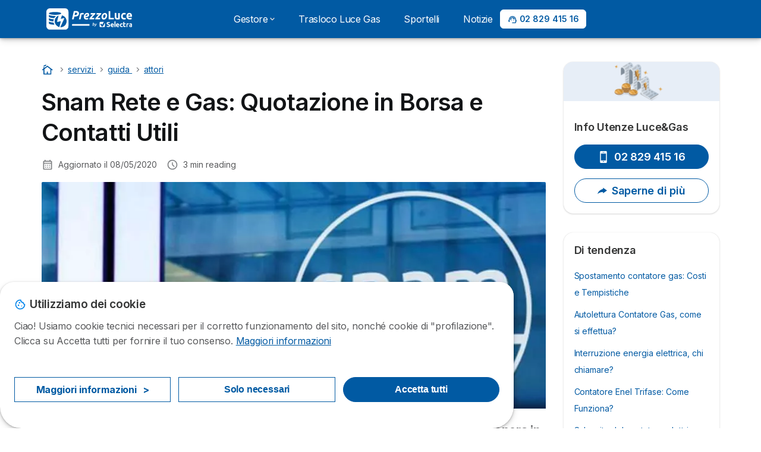

--- FILE ---
content_type: text/html; charset=UTF-8
request_url: https://prezzoluce.it/servizi/guida/attori/snam-rete-gas-spa
body_size: 16111
content:

<!DOCTYPE html>
<html lang="it" dir="ltr" prefix="og: https://ogp.me/ns#">
  <head>
          <link rel="preconnect" href="https://fonts.gstatic.com" crossorigin>
      <link rel="preload" href="https://fonts.googleapis.com/css2?family=Inter:wght@400;600;700&display=swap" as="style" onload="this.onload=null;this.rel='stylesheet'">
    
    <meta charset="utf-8" />
<meta name="description" content="Snam chi è e quali sono le azioni di oggi? Scopri come lavorare in Snam e qual è il suo ruolo nella rete energetica e perché è la principale utiliy regolata del gas in Europa." />
<link rel="canonical" href="https://prezzoluce.it/servizi/guida/attori/snam-rete-gas-spa" />
<meta name="google" content="" />
<meta property="og:site_name" content="Prezzoluce.it" />
<meta property="og:type" content="article" />
<meta property="og:url" content="https://prezzoluce.it/servizi/guida/attori/snam-rete-gas-spa" />
<meta property="og:title" content="Snam Rete e Gas: Quotazione in Borsa e Contatti Utili" />
<meta property="og:description" content="Snam chi è e quali sono le azioni di oggi? Scopri come lavorare in Snam e qual è il suo ruolo nella rete energetica e perché è la principale utiliy regolata del gas in Europa." />
<meta property="og:image" content="https://prezzoluce.it/sites/prezzoluce.it/files/files/images/snam.jpg" />
<meta property="og:image" content="https://prezzoluce.it/sites/prezzoluce.it/files/og-image-pl.webp" />
<meta property="og:image:url" content="https://prezzoluce.it/sites/prezzoluce.it/files/files/images/snam.jpg" />
<meta property="og:image:url" content="https://prezzoluce.it/sites/prezzoluce.it/files/og-image-pl.webp" />
<meta property="og:image:secure_url" content="https://prezzoluce.it/sites/prezzoluce.it/files/files/images/snam.jpg" />
<meta property="og:image:secure_url" content="https://prezzoluce.it/sites/prezzoluce.it/files/og-image-pl.webp" />
<meta property="og:updated_time" content="2020-05-08T17:38:02+0200" />
<meta property="og:country_name" content="IT" />
<meta property="article:published_time" content="2019-01-31T09:36:46+0100" />
<script src="https://cdn.pagesense.io/js/selectra/99d5a828e34a41e78839e9d8c2addd67.js" async="async"></script>
<meta name="Generator" content="Drupal 10 (https://www.drupal.org)" />
<meta name="MobileOptimized" content="width" />
<meta name="HandheldFriendly" content="true" />
<meta name="viewport" content="width=device-width, initial-scale=1.0" />
<style>div#sliding-popup, div#sliding-popup .eu-cookie-withdraw-banner, .eu-cookie-withdraw-tab {background: #ffffff} div#sliding-popup.eu-cookie-withdraw-wrapper { background: transparent; } #sliding-popup h1, #sliding-popup h2, #sliding-popup h3, #sliding-popup p, #sliding-popup label, #sliding-popup div, .eu-cookie-compliance-more-button, .eu-cookie-compliance-secondary-button, .eu-cookie-withdraw-tab { color: #58595B;} .eu-cookie-withdraw-tab { border-color: #58595B;}</style>
<script>var dc = document.cookie;if (dc.indexOf("cookie-agreed") !== -1) {var styles = "#sliding-popup {display: none;}", styleSheet = document.createElement("style");
  styleSheet.type = "text/css";styleSheet.innerText = styles;document.head.appendChild(styleSheet)};</script>
<link rel="icon" href="/sites/prezzoluce.it/files/favicon_0.ico" type="image/vnd.microsoft.icon" />

          <title>Snam Rete e Gas: Quotazione in Borsa e Contatti Utili</title>
        <link rel="stylesheet" media="all" href="/sites/prezzoluce.it/files/css/css_HioN1dhefFUwgycvRJjzZ4Ygv6b2aCSWW0k3gkDS2mA.css?delta=0&amp;language=it&amp;theme=agrippa&amp;include=[base64]" />
<link rel="stylesheet" media="all" href="//cdnjs.cloudflare.com/ajax/libs/intl-tel-input/18.2.1/css/intlTelInput.css" defer />
<link rel="stylesheet" media="all" href="/sites/prezzoluce.it/files/css/css_TVpFEa57I9QrTK36jxBcztybCvf7R4BLXHjODetAbC0.css?delta=2&amp;language=it&amp;theme=agrippa&amp;include=[base64]" />
<link rel="stylesheet" media="all" href="/sites/prezzoluce.it/files/css/css_qsmSGLh7ZzZj8EmwC6iyZefwZinJz40o2bhwP87lXB4.css?delta=3&amp;language=it&amp;theme=agrippa&amp;include=[base64]" />
<link rel="stylesheet" media="all" href="/sites/prezzoluce.it/files/css/css_Td3wyljfnheZGG4ny6Dm-SMbGrtfMnlt1KluuIxfpMY.css?delta=4&amp;language=it&amp;theme=agrippa&amp;include=[base64]" />


    <script>
      // Function to hide elements before page it's loaded
      function elementReady(selector) {
        return new Promise((resolve, reject) => {
          let el = document.querySelector(selector);
          if (el) {resolve(el);}
          new MutationObserver((mutationRecords, observer) => {
            // Query for elements matching the specified selector
            Array.from(document.querySelectorAll(selector)).forEach((element) => {
              resolve(element);
              //Once we have resolved we don't need the observer anymore.
              observer.disconnect();
            });
          })
            .observe(document.documentElement, {
              childList: true,
              subtree: true
            });
        });
      }

      // Hide .call-block--closed before page it's loaded
      elementReady('.call-block--closed').then((someWidget)=>{someWidget.style.setProperty('display', 'none', 'important');});

    </script>

    <script type="application/json" data-drupal-selector="drupal-settings-json">{"path":{"baseUrl":"\/","pathPrefix":"","currentPath":"node\/164","currentPathIsAdmin":false,"isFront":false,"currentLanguage":"it"},"pluralDelimiter":"\u0003","suppressDeprecationErrors":true,"gtag":{"tagId":"","consentMode":false,"otherIds":[],"events":[],"additionalConfigInfo":[]},"ajaxPageState":{"libraries":"[base64]","theme":"agrippa","theme_token":null},"ajaxTrustedUrl":[],"gtm":{"tagId":null,"settings":{"data_layer":"dataLayer","include_environment":false},"tagIds":["GTM-55GTGDT"]},"model":{"new_layout":1,"country_list":["BE","BR","CO","FR","DE","IT","MX","PE","PT","ES"]},"dinoElements":{"translations":{"easySubscriptionOnly":"Easy subscription only"}},"eu_cookie_compliance":{"cookie_policy_version":"1.0.0","popup_enabled":true,"popup_agreed_enabled":false,"popup_hide_agreed":false,"popup_clicking_confirmation":false,"popup_scrolling_confirmation":false,"popup_html_info":"\u003Cdiv\n\trole=\u0022alertdialog\u0022 aria-labelledby=\u0022dialogTitle\u0022\n  aria-describedby=\u0022dialogDesc\u0022  class=\u0022eu-cookie-compliance-banner eu-cookie-compliance-banner-info eu-cookie-compliance-banner--categories\u0022\u003E\n\n\t\t\u003Cdiv class=\u0022eu-cookie-compliance-close\u0022\u003E\n\t\t\u003Cbutton class=\u0022btn-close btn-close--md\u0022 type=\u0022button\u0022 aria-label=\u0022Close\u0022\u003E\n\t\t\t\u003Csvg class=\u0022icon icon--neutral eu-cookie-compliance-close-icon\u0022 aria-hidden=\u0022true\u0022\u003E\n\t\t\t\t\u003Cuse xlink:href=\u0022\/themes\/custom\/agrippa\/img\/sprite.svg#icon-cross-rounded\u0022\u003E\u003C\/use\u003E\n\t\t\t\u003C\/svg\u003E\n\t\t\u003C\/button\u003E\n\t\u003C\/div\u003E\n\n\t\u003Cdiv class=\u0022popup-content info eu-cookie-compliance-content\u0022\u003E\n\n    \u003Cdiv class=\u0022eu-cookie-compliance-content__banner-wrapper\u0022\u003E\n      \u003Cdiv class=\u0022cookie-top\u0022\u003E\n            \u003Cdiv id=\u0022dialogTitle\u0022 class=\u0022eu-cookie-compliance-content__title\u0022\u003E\n        \u003Csvg class=\u0022icon icon--secondary icon--left\u0022 aria-hidden=\u0022true\u0022\u003E\n          \u003Cuse xlink:href=\u0022\/themes\/custom\/agrippa\/img\/sprite.svg#icon-cookie\u0022\u003E\u003C\/use\u003E\n        \u003C\/svg\u003E\n        \u003Cspan class=\u0022eu-cookie-title\u0022\u003EUtilizziamo dei cookie\u003C\/span\u003E\n      \u003C\/div\u003E\n\n                  \u003C\/div\u003E\n\n                \u003Cdiv class=\u0022modal__holder\u0022\u003E\n            \u003Cdiv class=\u0022modal__dialog\u0022\u003E\n              \u003Cdiv class=\u0022cookie-categories modal modal--md\u0022 id=\u0022manage-cookies-modal\u0022\u003E\n                \u003Cdiv class=\u0022modal__header\u0022 id=\u0022content-area\u0022\u003E\n\n                                                                          \u003Cdiv id=\u0022manage-cookies-description\u0022\u003E\n                      \u003Cp id=\u0022dialogDesc\u0022 class=\u0022manage-cookies-description__text\u0022\u003E Ciao! Usiamo cookie tecnici necessari per il corretto funzionamento del sito, nonch\u00e9 cookie di \u0022profilazione\u0022. Clicca su Accetta tutti per fornire il tuo consenso. \u003C\/p\u003E\n                                              \u003Cbutton type=\u0022button\u0022 class=\u0022find-more-button\u0022\u003EMaggiori informazioni\u003C\/button\u003E\n                                          \u003C\/div\u003E\n                                  \u003C\/div\u003E\n                \u003Cdiv id=\u0022eu-cookie-compliance-categories\u0022 class=\u0022eu-cookie-compliance-categories modal__body hidden\u0022\u003E\n                                      \u003Cdiv class=\u0022eu-cookie-compliance-category\u0022\u003E\n                      \u003Clabel for=\u0022cookie-category-technical\u0022 class=\u0022checkbox checkbox--disabled\u0022\u003E\n                        \u003Cinput class=\u0022checkbox__input\u0022 type=\u0022checkbox\u0022 name=\u0022\u0022 name=\u0022cookie-categories\u0022 id=\u0022cookie-category-technical\u0022 tabindex=\u0022-1\u0022 value=\u0022technical\u0022  checked   disabled \u003E\n\n                        \u003Cspan class=\u0022checkbox__shape\u0022  tabindex=\u0022-1\u0022 \u003E\u003C\/span\u003E\n                        \u003Cspan class=\u0022checkbox__label\u0022\u003E\n                          \u003Cstrong\u003E\n                            Cookie tecnici\n                          \u003C\/strong\u003E\n                        \u003C\/span\u003E\n                      \u003C\/label\u003E\n                                              \u003Cdiv class=\u0022eu-cookie-compliance-category-description\u0022\u003ENecessario per fornire le funzioni di base del sito web come la navigazione della pagina.\u003C\/div\u003E\n                                          \u003C\/div\u003E\n                                      \u003Cdiv class=\u0022eu-cookie-compliance-category\u0022\u003E\n                      \u003Clabel for=\u0022cookie-category-analytics\u0022 class=\u0022checkbox \u0022\u003E\n                        \u003Cinput class=\u0022checkbox__input\u0022 type=\u0022checkbox\u0022 name=\u0022\u0022 name=\u0022cookie-categories\u0022 id=\u0022cookie-category-analytics\u0022 tabindex=\u0022-1\u0022 value=\u0022analytics\u0022  \u003E\n\n                        \u003Cspan class=\u0022checkbox__shape\u0022 \u003E\u003C\/span\u003E\n                        \u003Cspan class=\u0022checkbox__label\u0022\u003E\n                          \u003Cstrong\u003E\n                            Cookie analitici\n                          \u003C\/strong\u003E\n                        \u003C\/span\u003E\n                      \u003C\/label\u003E\n                                              \u003Cdiv class=\u0022eu-cookie-compliance-category-description\u0022\u003EQuesti cookie ci permettono di studiare come gli utenti navigano sul sito. Raccogliamo solo dati anonimi.\u003C\/div\u003E\n                                          \u003C\/div\u003E\n                                      \u003Cdiv class=\u0022eu-cookie-compliance-category\u0022\u003E\n                      \u003Clabel for=\u0022cookie-category-marketing\u0022 class=\u0022checkbox \u0022\u003E\n                        \u003Cinput class=\u0022checkbox__input\u0022 type=\u0022checkbox\u0022 name=\u0022\u0022 name=\u0022cookie-categories\u0022 id=\u0022cookie-category-marketing\u0022 tabindex=\u0022-1\u0022 value=\u0022marketing\u0022  \u003E\n\n                        \u003Cspan class=\u0022checkbox__shape\u0022 \u003E\u003C\/span\u003E\n                        \u003Cspan class=\u0022checkbox__label\u0022\u003E\n                          \u003Cstrong\u003E\n                            Cookie Marketing\n                          \u003C\/strong\u003E\n                        \u003C\/span\u003E\n                      \u003C\/label\u003E\n                                              \u003Cdiv class=\u0022eu-cookie-compliance-category-description\u0022\u003ECookie utilizzati per scopi di marketing e pubblicit\u00e0\u003C\/div\u003E\n                                          \u003C\/div\u003E\n                  \n                                      \u003Cbutton type=\u0022button\u0022 class=\u0022eu-cookie-compliance-save-preferences-button btn btn--sm btn btn--pill btn--md btn--secondary save-preferences\u0022 data-dismiss=\u0022modal\u0022\u003E\n                      Salva\n                    \u003C\/button\u003E\n                                  \u003C\/div\u003E\n                \u003Cdiv class=\u0022modal__footer\u0022\u003E\n                      \u003Cdiv id=\u0022popup-buttons\u0022 class=\u0022eu-cookie-compliance-buttons eu-cookie-compliance-has-categories\u0022\u003E\n                      \n                                              \u003Cbutton class=\u0022cookie-personalization btn btn--pill btn--md  btn--tertiary\u0022\u003EMaggiori informazioni \u003Cspan\u003E\u003E\u003C\/span\u003E\u003C\/button\u003E\n                      \n                                              \u003Cbutton type=\u0022button\u0022 class=\u0022eu-cookie-compliance-save-preferences-button btn btn--sm btn btn--pill btn--md  btn--tertiary\u0022 data-dismiss=\u0022modal\u0022\u003E\n                          Solo necessari\n                        \u003C\/button\u003E\n                      \n                                                                                          \u003Cbutton type=\u0022button\u0022 class=\u0022agree-button eu-cookie-compliance-default-button btn btn--pill btn--md btn--secondary\u0022\u003E\n                        Accetta tutti\n                      \u003C\/button\u003E\n                                              \u003Cbutton type=\u0022button\u0022 class=\u0022eu-cookie-withdraw-button visually-hidden\u0022\u003EWithdraw consent\u003C\/button\u003E\n                                          \u003C\/div\u003E\n                \u003C\/div\u003E\n              \u003C\/div\u003E\n            \u003C\/div\u003E\n          \u003C\/div\u003E\n        \n    \u003C\/div\u003E\n\n\n\t\u003C\/div\u003E\n\u003C\/div\u003E","use_mobile_message":false,"mobile_popup_html_info":"\u003Cdiv\n\trole=\u0022alertdialog\u0022 aria-labelledby=\u0022dialogTitle\u0022\n  aria-describedby=\u0022dialogDesc\u0022  class=\u0022eu-cookie-compliance-banner eu-cookie-compliance-banner-info eu-cookie-compliance-banner--categories\u0022\u003E\n\n\t\t\u003Cdiv class=\u0022eu-cookie-compliance-close\u0022\u003E\n\t\t\u003Cbutton class=\u0022btn-close btn-close--md\u0022 type=\u0022button\u0022 aria-label=\u0022Close\u0022\u003E\n\t\t\t\u003Csvg class=\u0022icon icon--neutral eu-cookie-compliance-close-icon\u0022 aria-hidden=\u0022true\u0022\u003E\n\t\t\t\t\u003Cuse xlink:href=\u0022\/themes\/custom\/agrippa\/img\/sprite.svg#icon-cross-rounded\u0022\u003E\u003C\/use\u003E\n\t\t\t\u003C\/svg\u003E\n\t\t\u003C\/button\u003E\n\t\u003C\/div\u003E\n\n\t\u003Cdiv class=\u0022popup-content info eu-cookie-compliance-content\u0022\u003E\n\n    \u003Cdiv class=\u0022eu-cookie-compliance-content__banner-wrapper\u0022\u003E\n      \u003Cdiv class=\u0022cookie-top\u0022\u003E\n            \u003Cdiv id=\u0022dialogTitle\u0022 class=\u0022eu-cookie-compliance-content__title\u0022\u003E\n        \u003Csvg class=\u0022icon icon--secondary icon--left\u0022 aria-hidden=\u0022true\u0022\u003E\n          \u003Cuse xlink:href=\u0022\/themes\/custom\/agrippa\/img\/sprite.svg#icon-cookie\u0022\u003E\u003C\/use\u003E\n        \u003C\/svg\u003E\n        \u003Cspan class=\u0022eu-cookie-title\u0022\u003E\u003C\/span\u003E\n      \u003C\/div\u003E\n\n                  \u003C\/div\u003E\n\n                \u003Cdiv class=\u0022modal__holder\u0022\u003E\n            \u003Cdiv class=\u0022modal__dialog\u0022\u003E\n              \u003Cdiv class=\u0022cookie-categories modal modal--md\u0022 id=\u0022manage-cookies-modal\u0022\u003E\n                \u003Cdiv class=\u0022modal__header\u0022 id=\u0022content-area\u0022\u003E\n\n                                                                          \u003Cdiv id=\u0022manage-cookies-description\u0022\u003E\n                      \u003Cp id=\u0022dialogDesc\u0022 class=\u0022manage-cookies-description__text\u0022\u003E Ciao! Usiamo cookie tecnici necessari per il corretto funzionamento del sito, nonch\u00e9 cookie di \u0022profilazione\u0022. Clicca su Accetta tutti per fornire il tuo consenso. \u003C\/p\u003E\n                                              \u003Cbutton type=\u0022button\u0022 class=\u0022find-more-button\u0022\u003EMaggiori informazioni\u003C\/button\u003E\n                                          \u003C\/div\u003E\n                                  \u003C\/div\u003E\n                \u003Cdiv id=\u0022eu-cookie-compliance-categories\u0022 class=\u0022eu-cookie-compliance-categories modal__body hidden\u0022\u003E\n                                      \u003Cdiv class=\u0022eu-cookie-compliance-category\u0022\u003E\n                      \u003Clabel for=\u0022cookie-category-technical\u0022 class=\u0022checkbox checkbox--disabled\u0022\u003E\n                        \u003Cinput class=\u0022checkbox__input\u0022 type=\u0022checkbox\u0022 name=\u0022\u0022 name=\u0022cookie-categories\u0022 id=\u0022cookie-category-technical\u0022 tabindex=\u0022-1\u0022 value=\u0022technical\u0022  checked   disabled \u003E\n\n                        \u003Cspan class=\u0022checkbox__shape\u0022  tabindex=\u0022-1\u0022 \u003E\u003C\/span\u003E\n                        \u003Cspan class=\u0022checkbox__label\u0022\u003E\n                          \u003Cstrong\u003E\n                            Cookie tecnici\n                          \u003C\/strong\u003E\n                        \u003C\/span\u003E\n                      \u003C\/label\u003E\n                                              \u003Cdiv class=\u0022eu-cookie-compliance-category-description\u0022\u003ENecessario per fornire le funzioni di base del sito web come la navigazione della pagina.\u003C\/div\u003E\n                                          \u003C\/div\u003E\n                                      \u003Cdiv class=\u0022eu-cookie-compliance-category\u0022\u003E\n                      \u003Clabel for=\u0022cookie-category-analytics\u0022 class=\u0022checkbox \u0022\u003E\n                        \u003Cinput class=\u0022checkbox__input\u0022 type=\u0022checkbox\u0022 name=\u0022\u0022 name=\u0022cookie-categories\u0022 id=\u0022cookie-category-analytics\u0022 tabindex=\u0022-1\u0022 value=\u0022analytics\u0022  \u003E\n\n                        \u003Cspan class=\u0022checkbox__shape\u0022 \u003E\u003C\/span\u003E\n                        \u003Cspan class=\u0022checkbox__label\u0022\u003E\n                          \u003Cstrong\u003E\n                            Cookie analitici\n                          \u003C\/strong\u003E\n                        \u003C\/span\u003E\n                      \u003C\/label\u003E\n                                              \u003Cdiv class=\u0022eu-cookie-compliance-category-description\u0022\u003EQuesti cookie ci permettono di studiare come gli utenti navigano sul sito. Raccogliamo solo dati anonimi.\u003C\/div\u003E\n                                          \u003C\/div\u003E\n                                      \u003Cdiv class=\u0022eu-cookie-compliance-category\u0022\u003E\n                      \u003Clabel for=\u0022cookie-category-marketing\u0022 class=\u0022checkbox \u0022\u003E\n                        \u003Cinput class=\u0022checkbox__input\u0022 type=\u0022checkbox\u0022 name=\u0022\u0022 name=\u0022cookie-categories\u0022 id=\u0022cookie-category-marketing\u0022 tabindex=\u0022-1\u0022 value=\u0022marketing\u0022  \u003E\n\n                        \u003Cspan class=\u0022checkbox__shape\u0022 \u003E\u003C\/span\u003E\n                        \u003Cspan class=\u0022checkbox__label\u0022\u003E\n                          \u003Cstrong\u003E\n                            Cookie Marketing\n                          \u003C\/strong\u003E\n                        \u003C\/span\u003E\n                      \u003C\/label\u003E\n                                              \u003Cdiv class=\u0022eu-cookie-compliance-category-description\u0022\u003ECookie utilizzati per scopi di marketing e pubblicit\u00e0\u003C\/div\u003E\n                                          \u003C\/div\u003E\n                  \n                                      \u003Cbutton type=\u0022button\u0022 class=\u0022eu-cookie-compliance-save-preferences-button btn btn--sm btn btn--pill btn--md btn--secondary save-preferences\u0022 data-dismiss=\u0022modal\u0022\u003E\n                      Salva\n                    \u003C\/button\u003E\n                                  \u003C\/div\u003E\n                \u003Cdiv class=\u0022modal__footer\u0022\u003E\n                      \u003Cdiv id=\u0022popup-buttons\u0022 class=\u0022eu-cookie-compliance-buttons eu-cookie-compliance-has-categories\u0022\u003E\n                      \n                                              \u003Cbutton class=\u0022cookie-personalization btn btn--pill btn--md  btn--tertiary\u0022\u003EMaggiori informazioni \u003Cspan\u003E\u003E\u003C\/span\u003E\u003C\/button\u003E\n                      \n                                              \u003Cbutton type=\u0022button\u0022 class=\u0022eu-cookie-compliance-save-preferences-button btn btn--sm btn btn--pill btn--md  btn--tertiary\u0022 data-dismiss=\u0022modal\u0022\u003E\n                          Solo necessari\n                        \u003C\/button\u003E\n                      \n                                                                                          \u003Cbutton type=\u0022button\u0022 class=\u0022agree-button eu-cookie-compliance-default-button btn btn--pill btn--md btn--secondary\u0022\u003E\n                        Accetta tutti\n                      \u003C\/button\u003E\n                                              \u003Cbutton type=\u0022button\u0022 class=\u0022eu-cookie-withdraw-button visually-hidden\u0022\u003EWithdraw consent\u003C\/button\u003E\n                                          \u003C\/div\u003E\n                \u003C\/div\u003E\n              \u003C\/div\u003E\n            \u003C\/div\u003E\n          \u003C\/div\u003E\n        \n    \u003C\/div\u003E\n\n\n\t\u003C\/div\u003E\n\u003C\/div\u003E","mobile_breakpoint":768,"popup_html_agreed":false,"popup_use_bare_css":false,"popup_height":70,"popup_width":"100%","popup_delay":1000,"popup_link":"https:\/\/prezzoluce.it\/note-legali#cookie-policy","popup_link_new_window":true,"popup_position":false,"fixed_top_position":false,"popup_language":"it","store_consent":false,"better_support_for_screen_readers":false,"cookie_name":"","reload_page":false,"domain":"","domain_all_sites":false,"popup_eu_only":false,"popup_eu_only_js":false,"cookie_lifetime":390,"cookie_session":0,"set_cookie_session_zero_on_disagree":0,"disagree_do_not_show_popup":false,"method":"categories","automatic_cookies_removal":true,"allowed_cookies":"technical:selectraRgpdAutoAcceptCookies\r\nanalytics:_ga\r\nanalytics:_gid\r\nanalytics:_gcl_au","withdraw_markup":"\u003Cbutton type=\u0022button\u0022 class=\u0022eu-cookie-withdraw-tab\u0022\u003EPrivacy settings\u003C\/button\u003E\n\u003Cdiv aria-labelledby=\u0022popup-text\u0022 class=\u0022eu-cookie-withdraw-banner\u0022\u003E\n  \u003Cdiv class=\u0022popup-content info eu-cookie-compliance-content\u0022\u003E\n    \u003Cdiv id=\u0022popup-text\u0022 class=\u0022eu-cookie-compliance-message\u0022 role=\u0022document\u0022\u003E\n      \u003Ch2\u003EWe use cookies on this site to enhance your user experience\u003C\/h2\u003E\u003Cp\u003EYou have given your consent for us to set cookies.\u003C\/p\u003E\n    \u003C\/div\u003E\n    \u003Cdiv id=\u0022popup-buttons\u0022 class=\u0022eu-cookie-compliance-buttons\u0022\u003E\n      \u003Cbutton type=\u0022button\u0022 class=\u0022eu-cookie-withdraw-button \u0022\u003EWithdraw consent\u003C\/button\u003E\n    \u003C\/div\u003E\n  \u003C\/div\u003E\n\u003C\/div\u003E","withdraw_enabled":false,"reload_options":0,"reload_routes_list":"","withdraw_button_on_info_popup":false,"cookie_categories":["technical","analytics","marketing"],"cookie_categories_details":{"technical":{"uuid":"b7a79fd1-c665-451c-b8a6-c50a9f365439","langcode":"it","status":true,"dependencies":[],"_core":{"default_config_hash":"gXV5U-ZX3twBoJ63q5ixkXGs3hRx-iHa0Q2PCsINcFU"},"id":"technical","label":"Cookie tecnici","description":"Necessario per fornire le funzioni di base del sito web come la navigazione della pagina.","checkbox_default_state":"required","weight":-9},"analytics":{"uuid":"fe1ee1aa-337c-4bf9-808b-9aba131f811a","langcode":"it","status":true,"dependencies":[],"_core":{"default_config_hash":"Ppr4ObHh0Me1kYxDDoWuP8_LYN2ElSMZR6XHgp4ZYVo"},"id":"analytics","label":"Cookie analitici","description":"Questi cookie ci permettono di studiare come gli utenti navigano sul sito. Raccogliamo solo dati anonimi.","checkbox_default_state":"unchecked","weight":-8},"marketing":{"uuid":"12322634-b5d7-43f7-b9d2-358ad6a8ca99","langcode":"it","status":true,"dependencies":[],"_core":{"default_config_hash":"tGOGAtZycObYMRXFXjJNdyI1Yo8MPsR6I037ugYMWTY"},"id":"marketing","label":"Cookie Marketing","description":"Cookie utilizzati per scopi di marketing e pubblicit\u00e0","checkbox_default_state":"unchecked","weight":-7}},"enable_save_preferences_button":true,"cookie_value_disagreed":"0","cookie_value_agreed_show_thank_you":"1","cookie_value_agreed":"2","containing_element":"body","settings_tab_enabled":false,"olivero_primary_button_classes":"","olivero_secondary_button_classes":"","close_button_action":"close_banner","open_by_default":true,"modules_allow_popup":true,"hide_the_banner":false,"geoip_match":true,"unverified_scripts":[]},"selectra_rgpd_v2":{"autoAcceptCookies":0},"themePath":"themes\/custom\/agrippa","activeThemePath":"themes\/custom\/agrippa","csp":{"nonce":"5yhlJJw24AzgBQtQ2zdWHA"},"user":{"uid":0,"permissionsHash":"633c8143a7dafac901fd5dbd6d8067a0f7c6e2c064c7f242b57768eb35c10116"}}</script>
<script src="/sites/prezzoluce.it/files/js/js_Zb5y-IjYzaEeJvuqYo6Pa7QKIY1SylEZNCVYM08rScc.js?scope=header&amp;delta=0&amp;language=it&amp;theme=agrippa&amp;include=[base64]"></script>
<script src="/modules/contrib/google_tag/js/gtag.js?t8rfen"></script>
<script src="/modules/contrib/google_tag/js/gtm.js?t8rfen"></script>
<script src="/sites/prezzoluce.it/files/js/js_YoZJ4Qi9NKa7UEaRpsWUB19MhsB3GIS-QDKnM98QJ4s.js?scope=header&amp;delta=3&amp;language=it&amp;theme=agrippa&amp;include=[base64]"></script>

        <meta name="viewport" content="width=device-width, initial-scale=1, maximum-scale=1, shrink-to-fit=no">
  </head>
  <body >

        
    <noscript><iframe src="https://www.googletagmanager.com/ns.html?id=GTM-55GTGDT"
                  height="0" width="0" style="display:none;visibility:hidden"></iframe></noscript>

      <div class="dialog-off-canvas-main-canvas" data-off-canvas-main-canvas>
    

   
    

<div id="page-wrapper">
    <div id="page" class="titles--left">
          <header class="menu" role="banner" aria-label="Intestazione del sito">
        
            
  
  <div class="menu-bar sticky-mobile">
        <div class="menu-bar__holder new">
      <div id="block-agrippa-branding" class="new menu-logo__wrapper">
            <a href="/" rel="home" class="menu-logo" aria-label="Logo Selectra">
        <img src="/sites/prezzoluce.it/files/prezzoluce-white.svg" alt="Selectra" class="menu-logo__img"/>
      </a>
        
  </div>


      <div class="ac-menu-bar__message-button new block  without-myselectra ">
              <a class="btn btn--sm btn--white u-anim--shake u-display--xl-none  call-block--open" href="tel:+390282941516" title="Chiamaci gratuitamente" data-callcenter="">
          <svg class="icon u-display--xl-none" xmlns="http://www.w3.org/2000/svg" width="40" height="40">
            <path d="M8.8 1.35a.65.65 0 0 0 0 1.3 4.55 4.55 0 0 1 4.55 4.55.65.65 0 1 0 1.3 0A5.85 5.85 0 0 0 8.8 1.35z" /><path d="M8.8 3.75a.65.65 0 0 0 0 1.3 2.15 2.15 0 0 1 2.15 2.15.65.65 0 1 0 1.3 0A3.45 3.45 0 0 0 8.8 3.75z" /><path fill-rule="evenodd" clip-rule="evenodd" d="M5.598 1.497a1.48 1.48 0 0 0-1.015-.099l-2.121.55H2.46a1.487 1.487 0 0 0-1.096 1.64v.003A12.975 12.975 0 0 0 12.41 14.636h.002a1.485 1.485 0 0 0 1.64-1.097l.55-2.12a1.48 1.48 0 0 0-.83-1.726l-2.51-1.115a1.482 1.482 0 0 0-1.756.426l-.002.001-.615.77a9.662 9.662 0 0 1-2.663-2.663l.77-.616a1.48 1.48 0 0 0 .428-1.757L6.308 2.23a1.48 1.48 0 0 0-.71-.732zm3.943 9.543l.977-1.221a.183.183 0 0 1 .215-.053l2.51 1.115a.18.18 0 0 1 .1.21l-.55 2.12a.186.186 0 0 1-.204.137 11.675 11.675 0 0 1-9.937-9.937.187.187 0 0 1 .138-.205l2.12-.55a.18.18 0 0 1 .21.102l1.115 2.51a.18.18 0 0 1-.052.213L4.96 6.46a.65.65 0 0 0-.154.837 10.962 10.962 0 0 0 3.898 3.898.65.65 0 0 0 .837-.154z" />
          </svg>
          <span class="u-display--xs-none u-display--xl-inline">
                          <svg class="icon icon--16" aria-hidden="true"><use xlink:href="/themes/custom/agrippa/img/sprite.svg#icon-callcenter-agent"></use></svg>
              02 829 415 16
                      </span>
        </a>
          </div>
  

  <button class="menu-btn new" type="button" aria-label="Open menu">
    <span class="menu-btn__closed">
      <svg class="u-display--xl-none" width="24" height="24" viewBox="0 0 24 24" fill="none" xmlns="http://www.w3.org/2000/svg">
        <mask id="mask0_5251_30318" style="mask-type:alpha" maskUnits="userSpaceOnUse" x="0" y="0" width="24" height="24">
          <rect width="24" height="24" fill="#D9D9D9"/>
        </mask>
        <g mask="url(#mask0_5251_30318)">
          <path d="M4 18C3.71667 18 3.47917 17.9042 3.2875 17.7125C3.09583 17.5208 3 17.2833 3 17C3 16.7167 3.09583 16.4792 3.2875 16.2875C3.47917 16.0958 3.71667 16 4 16H20C20.2833 16 20.5208 16.0958 20.7125 16.2875C20.9042 16.4792 21 16.7167 21 17C21 17.2833 20.9042 17.5208 20.7125 17.7125C20.5208 17.9042 20.2833 18 20 18H4ZM4 13C3.71667 13 3.47917 12.9042 3.2875 12.7125C3.09583 12.5208 3 12.2833 3 12C3 11.7167 3.09583 11.4792 3.2875 11.2875C3.47917 11.0958 3.71667 11 4 11H20C20.2833 11 20.5208 11.0958 20.7125 11.2875C20.9042 11.4792 21 11.7167 21 12C21 12.2833 20.9042 12.5208 20.7125 12.7125C20.5208 12.9042 20.2833 13 20 13H4ZM4 8C3.71667 8 3.47917 7.90417 3.2875 7.7125C3.09583 7.52083 3 7.28333 3 7C3 6.71667 3.09583 6.47917 3.2875 6.2875C3.47917 6.09583 3.71667 6 4 6H20C20.2833 6 20.5208 6.09583 20.7125 6.2875C20.9042 6.47917 21 6.71667 21 7C21 7.28333 20.9042 7.52083 20.7125 7.7125C20.5208 7.90417 20.2833 8 20 8H4Z" fill="white"/>
        </g>
      </svg>
    </span>
    <span class="menu-btn__open">
      <svg class="icon icon--20 menu-btn__icon" aria-hidden="true">
        <use xlink:href="/themes/custom/agrippa/img/sprite.svg#icon-cross"></use>
      </svg>
    </span>
  </button>

  <nav class="menu-content">
    
            <div class="menu-category">
                              <a href="/gestore" class="menu-label menu-label__sub--link">Gestore<svg class="icon icon--12 menu-label__trigger" aria-hidden="true">
                <use xlink:href="/themes/custom/agrippa/img/sprite.svg#icon-chevron-right"></use>
              </svg>
            </a>
                  
                                    <div class="menu-sub-category menu-sub-category--2-cols">
                          <ul class="menu-list">
                <li class="menu-list__label">Fornitori Mercato Libero Energia</li>
                                                                      <li class="menu-list__item">
                      <a class="menu-list__link" href="/gestore/edison">Edison Energia</a>
                    </li>
                                      <li class="menu-list__item">
                      <a class="menu-list__link" href="/gestore/enel">Enel Energia</a>
                    </li>
                                      <li class="menu-list__item">
                      <a class="menu-list__link" href="/gestore/octopus-energy">Octopus Energy</a>
                    </li>
                                      <li class="menu-list__item">
                      <a class="menu-list__link" href="/gestore/sorgenia">Sorgenia</a>
                    </li>
                                                </ul>
                          <ul class="menu-list">
                <li class="menu-list__label">Migliori Offerte Energia</li>
                                                                      <li class="menu-list__item">
                      <a class="menu-list__link" href="/tariffe/comparazione-eni-enel">Meglio Enel o Eni?</a>
                    </li>
                                      <li class="menu-list__item">
                      <a class="menu-list__link" href="/tariffe/comparazione-acea-eni">Meglio Eni o Acea?</a>
                    </li>
                                      <li class="menu-list__item">
                      <a class="menu-list__link" href="/tariffe/mercato-libero-quando">Passaggio al mercato libero</a>
                    </li>
                                      <li class="menu-list__item">
                      <a class="menu-list__link" href="/tariffe/quale-gestore-energia-conviene">Quale fornitore conviene?</a>
                    </li>
                                                </ul>
            
                                      <div class="menu-help">
                <svg class="icon icon--24" aria-hidden="true">
                  <use xlink:href="/themes/custom/agrippa/img/sprite.svg#icon-circle-info-filled"></use>
                </svg>
                <p class="menu-help__title">Attiva la migliore offerta luce e gas</p>
                <svg class="icon icon--24" aria-hidden="true">
                  <use xlink:href="/themes/custom/agrippa/img/sprite.svg#icon-circle-info-filled"></use>
                </svg>
                <a class="menu-help__phone u-anim--shake" href="/richiamata">02 829 415 16</a>
                <p class="menu-help__info">da lunedì al venerdì dalle 8 alle 20, sabato dalle 9 alle 13</p>
              </div>
                      </div>
              </div>
          <div class="menu-category">
                  <a href="/servizi" class="menu-label">Trasloco Luce Gas</a>
        
                      </div>
          <div class="menu-category">
                  <a href="/servizi/guida/negozi" class="menu-label">Sportelli</a>
        
                      </div>
          <div class="menu-category">
                  <a href="/news" class="menu-label">Notizie</a>
        
                      </div>
      

              
                  <a class="btn btn--sm btn--white u-anim--shake ac-menu-bar__message-button menu-nav  call-block--open" href="tel:+390282941516" title="Chiamaci gratuitamente" data-callcenter="">
          <svg class="icon u-display--xl-none" xmlns="http://www.w3.org/2000/svg" width="40" height="40">
            <path d="M8.8 1.35a.65.65 0 0 0 0 1.3 4.55 4.55 0 0 1 4.55 4.55.65.65 0 1 0 1.3 0A5.85 5.85 0 0 0 8.8 1.35z" /><path d="M8.8 3.75a.65.65 0 0 0 0 1.3 2.15 2.15 0 0 1 2.15 2.15.65.65 0 1 0 1.3 0A3.45 3.45 0 0 0 8.8 3.75z" /><path fill-rule="evenodd" clip-rule="evenodd" d="M5.598 1.497a1.48 1.48 0 0 0-1.015-.099l-2.121.55H2.46a1.487 1.487 0 0 0-1.096 1.64v.003A12.975 12.975 0 0 0 12.41 14.636h.002a1.485 1.485 0 0 0 1.64-1.097l.55-2.12a1.48 1.48 0 0 0-.83-1.726l-2.51-1.115a1.482 1.482 0 0 0-1.756.426l-.002.001-.615.77a9.662 9.662 0 0 1-2.663-2.663l.77-.616a1.48 1.48 0 0 0 .428-1.757L6.308 2.23a1.48 1.48 0 0 0-.71-.732zm3.943 9.543l.977-1.221a.183.183 0 0 1 .215-.053l2.51 1.115a.18.18 0 0 1 .1.21l-.55 2.12a.186.186 0 0 1-.204.137 11.675 11.675 0 0 1-9.937-9.937.187.187 0 0 1 .138-.205l2.12-.55a.18.18 0 0 1 .21.102l1.115 2.51a.18.18 0 0 1-.052.213L4.96 6.46a.65.65 0 0 0-.154.837 10.962 10.962 0 0 0 3.898 3.898.65.65 0 0 0 .837-.154z" />
          </svg>
          <span class="u-display--none u-display--xl-inline">
                          <svg class="icon icon--16" aria-hidden="true"><use xlink:href="/themes/custom/agrippa/img/sprite.svg#icon-callcenter-agent"></use></svg>
              02 829 415 16
                      </span>
        </a>
            
    
</nav>



      <div id="block-adsensescript-area">
      
          


    <script async src="https://pagead2.googlesyndication.com/pagead/js/adsbygoogle.js?client=ca-pub-4764607315595627" crossorigin="anonymous"></script>



        
  </div>

    </div>
  </div>

    <header id="ac-menu">
    <div class="ac-menu">
                    <div class="ac-menu-bar ac-menu-bar--call u-display--none u-display--md-block">
          <div class="container ac-menu-bar__container">
            <!-- Logo-->
            <a class="ac-menu-bar__logo" href="/">
              <span><object class="ac-menu-bar__logo-image" alt="Selectra Italia" aria-label="1" data="/sites/prezzoluce.it/files/prezzoluce-white.svg" type="image/svg+xml"></object></span>
            </a>
            <!-- Message + Call number-->
            <div class="ac-menu-bar__message">
              
                                          
                                            <div class="ac-menu-bar__message-button region-nav  without-myselectra ">
                                      <a class="btn btn--sm btn--white u-anim--shake  call-block--open" href="tel:+390282941516" title="Chiamaci gratuitamente" data-callcenter="">
                      <svg class="icon u-display--xl-none" xmlns="http://www.w3.org/2000/svg" width="40" height="40">
                        <path d="M8.8 1.35a.65.65 0 0 0 0 1.3 4.55 4.55 0 0 1 4.55 4.55.65.65 0 1 0 1.3 0A5.85 5.85 0 0 0 8.8 1.35z" /><path d="M8.8 3.75a.65.65 0 0 0 0 1.3 2.15 2.15 0 0 1 2.15 2.15.65.65 0 1 0 1.3 0A3.45 3.45 0 0 0 8.8 3.75z" /><path fill-rule="evenodd" clip-rule="evenodd" d="M5.598 1.497a1.48 1.48 0 0 0-1.015-.099l-2.121.55H2.46a1.487 1.487 0 0 0-1.096 1.64v.003A12.975 12.975 0 0 0 12.41 14.636h.002a1.485 1.485 0 0 0 1.64-1.097l.55-2.12a1.48 1.48 0 0 0-.83-1.726l-2.51-1.115a1.482 1.482 0 0 0-1.756.426l-.002.001-.615.77a9.662 9.662 0 0 1-2.663-2.663l.77-.616a1.48 1.48 0 0 0 .428-1.757L6.308 2.23a1.48 1.48 0 0 0-.71-.732zm3.943 9.543l.977-1.221a.183.183 0 0 1 .215-.053l2.51 1.115a.18.18 0 0 1 .1.21l-.55 2.12a.186.186 0 0 1-.204.137 11.675 11.675 0 0 1-9.937-9.937.187.187 0 0 1 .138-.205l2.12-.55a.18.18 0 0 1 .21.102l1.115 2.51a.18.18 0 0 1-.052.213L4.96 6.46a.65.65 0 0 0-.154.837 10.962 10.962 0 0 0 3.898 3.898.65.65 0 0 0 .837-.154z" />
                      </svg>
                      <span class="u-display--xs-none u-display--xl-inline">
                                                  <svg class="icon icon--16" aria-hidden="true"><use xlink:href="/themes/custom/agrippa/img/sprite.svg#icon-callcenter-agent"></use></svg>
                          02 829 415 16
                                              </span>
                    </a>
                                  </div>
              
              
                                        </div>
          </div>
        </div>
      
            <a class="ac-menu__btn-to-top" href="#ac-menu" role="button" title="To-top" data-scroll="43">
        <svg class="icon icon--16 icon--white">
          <use xlink:href="/themes/custom/agrippa/img/sprite.svg#icon-arrow-up"></use>
        </svg>
      </a>
    </div>
  </header>

      </header>
    
    
        
        
    <div class="container">
      <div class="row">
              <main class="main col-lg-9 col-xs-12 ">
                      <div>
    
<div id="block-agrippa-breadcrumbs">
  
    
          
  <nav class=" breadcrumb--wrapper" id="breadcrumb--wrapper" aria-label="breadcrumb" >
    <ol class="breadcrumb classic" itemscope itemtype="http://schema.org/BreadcrumbList">

        
            
                                    <li class="breadcrumb__item breadcrumb__home-item" itemscope itemprop="itemListElement" itemtype="http://schema.org/ListItem">
                        <a class="breadcrumb__home" href="/" title="Home" aria-label="Home" itemprop="item">
                                                        <svg class="icon icon--20 icon--secondary" aria-hidden="true">
                              <use xlink:href="/themes/custom/agrippa/img/sprite.svg#icon-cottage"></use>
                            </svg>
                            <span class="u-sr-only" itemprop="name">Home</span>
                        </a>
                        <meta itemprop="position" content="1">
                    </li>

                
            
                
                <li class="breadcrumb__item" itemscope itemprop="itemListElement" itemtype="http://schema.org/ListItem">
                  <span class="u-sr-only">&hellip;</span>
                  <a href="/servizi" itemprop="item">
                      <span itemprop="name">servizi</span>
                  </a>
                  <meta itemprop="position" content="2">
                </li>

                
            
                
                <li class="breadcrumb__item" itemscope itemprop="itemListElement" itemtype="http://schema.org/ListItem">
                  <span class="u-sr-only">&hellip;</span>
                  <a href="/servizi/guida" itemprop="item">
                      <span itemprop="name">guida</span>
                  </a>
                  <meta itemprop="position" content="3">
                </li>

                
            
                
                <li class="breadcrumb__item" itemscope itemprop="itemListElement" itemtype="http://schema.org/ListItem">
                  <span class="u-sr-only">&hellip;</span>
                  <a href="/servizi/guida/attori" itemprop="item">
                      <span itemprop="name">attori</span>
                  </a>
                  <meta itemprop="position" content="4">
                </li>

                
            
        
    </ol>
  </nav>

  </div>
<div data-drupal-messages-fallback class="hidden"></div>

  </div>

            <div>
    
<div id="block-agrippa-content">
  
    
        
  

  <article  class="article" >


      
  <h1 class="article__title">
Snam Rete e Gas: Quotazione in Borsa e Contatti Utili</h1>

          <div class="article_author__header">
            


      </div>
    
          

              
      <div class="published-date__reading-time">
      <div class="published-date">
        

<svg class="icon icon--16" aria-hidden='true'>
      <use xlink:href="/themes/custom/agrippa/img/sprite.svg#icon-calendar-rounded"></use>
  </svg>

        Aggiornato il

        <time class="published-date__date">
                                08/05/2020
          
        </time>
      </div>

              <div class="reading-time">
          

<svg class="icon icon--16" aria-hidden='true'>
      <use xlink:href="/themes/custom/agrippa/img/sprite.svg#icon-schedule"></use>
  </svg>

          <span id="readingTime"> </span> min reading
        </div>
      
    </div>
  


  
    

        
      
                    
        <figure class="article__hero">
                                                                      <picture>
            <source srcset="https://prezzoluce.it/sites/prezzoluce.it/files/styles/article_mobile/public/files/images/snam.jpg.jpeg.webp" type='image/webp' media="(max-width: 576px)">
            <source srcset="https://prezzoluce.it/sites/prezzoluce.it/files/styles/article_mobile/public/files/images/snam.jpg.jpeg?itok=SEKRuMWF" type="image/jpeg"  media="(max-width: 576px)">
            <source srcset="https://prezzoluce.it/sites/prezzoluce.it/files/styles/article_hero/public/files/images/snam.jpg.webp" type="image/webp" media="(min-width: 577px)">
            <source srcset="https://prezzoluce.it/sites/prezzoluce.it/files/styles/article_hero/public/files/images/snam.jpg?itok=09Xg8PdH" type="image/jpg" media="(min-width: 577px)">
            <img class="article__hero-img" src="https://prezzoluce.it/sites/prezzoluce.it/files/styles/article_hero/public/files/images/snam.jpg.webp" alt="azioni Snam"/>
          </picture>
                  </figure>
            
    
    
  
  


    <p class="intro">Vediamo come fare per lavorare in Snam, la principale utiliy regolata del gas che opera in Europa. Di cosa si occupa questo grande gestore? In quale settore lavorare?</p>  
  
  

  

    <div class="u-display--none u-display--lg-block">
    <div id="summary" class="summary-module__wrapper summary-desktop">

      <div id="summary__holder"></div>
      <nav class="card card--aside summary summary-module card--aside__lg--up summary__add_limit " data-toggle="hook" itemscope itemtype="https://schema.org/ListItem">

                  <p class="card__title">In sintesi:</p>
        
        <div class="list-summary">
                                  <p class="list-summary__item" data-tag="h2">
              <a class="list-summary__link summary--item" data-tag="h2" href="#pec">Quali sono i Contatti e la PEC Snam Rete Gas?</a>
            </p>
                                  <p class="list-summary__item" data-tag="h3">
              <a class="list-summary__link summary--item" data-tag="h3" href="#lavora%20con%20noi">Come lavorare in Snam?</a>
            </p>
                                  <p class="list-summary__item" data-tag="h2">
              <a class="list-summary__link summary--item" data-tag="h2" href="#azioni">Sman Azioni: quali sono i numeri?</a>
            </p>
                                  <p class="list-summary__item" data-tag="h3">
              <a class="list-summary__link summary--item" data-tag="h3" href="#quotazione">Snam e la Borsa Italiana</a>
            </p>
                                  <p class="list-summary__item" data-tag="h2">
              <a class="list-summary__link summary--item" data-tag="h2" href="#attivita">Chi è Snam e quali sono le attivitá che svolge?</a>
            </p>
                  </div>

      </nav>

            
    </div>
  </div>


    <div class="u-display--lg-none">

    <nav id="summary" class="collapse card card--aside summary summary-module card--aside__lg--up summary__add_limit  summary-mobile" data-toggle="hook" itemscope itemtype="https://schema.org/ListItem">

      <div class="collapse__header">
        In sintesi:      </div>


      <div class="collapse__content">
        <div class="list-summary">
                                  <p class="list-summary__item" data-tag="h2">
              <a class="list-summary__link summary--item" data-tag="h2" href="#pec">Quali sono i Contatti e la PEC Snam Rete Gas?</a>
            </p>
                                  <p class="list-summary__item" data-tag="h3">
              <a class="list-summary__link summary--item" data-tag="h3" href="#lavora%20con%20noi">Come lavorare in Snam?</a>
            </p>
                                  <p class="list-summary__item" data-tag="h2">
              <a class="list-summary__link summary--item" data-tag="h2" href="#azioni">Sman Azioni: quali sono i numeri?</a>
            </p>
                                  <p class="list-summary__item" data-tag="h3">
              <a class="list-summary__link summary--item" data-tag="h3" href="#quotazione">Snam e la Borsa Italiana</a>
            </p>
                                  <p class="list-summary__item" data-tag="h2">
              <a class="list-summary__link summary--item" data-tag="h2" href="#attivita">Chi è Snam e quali sono le attivitá che svolge?</a>
            </p>
                  </div>
      </div>

    </nav>
  </div>

<div class="text-box advice">    <picture>
              <source srcset="https://prezzoluce.it/sites/prezzoluce.it/files/styles/_default/public/gas-metano.png.webp" type="image/webp" media="(min-width: 577px)">
              <source srcset="https://prezzoluce.it/sites/prezzoluce.it/files/styles/_default_mobile/public/gas-metano.png.webp" type="image/webp" media="(max-width: 576px)">
        <source srcset="https://prezzoluce.it/sites/prezzoluce.it/files/styles/_default/public/gas-metano.png?itok=my4_fDJq" type="image/png" media="(min-width: 577px)">
    <source srcset="https://prezzoluce.it/sites/prezzoluce.it/files/styles/_default_mobile/public/gas-metano.png?itok=9cXiblQw" type="image/png" media="(max-width: 576px)">

    <img loading="lazy" class="portrait u-img--fluid" src="/sites/prezzoluce.it/files/styles/_default/public/gas-metano.png?itok=my4_fDJq" alt="Snam Rete Gas">

  </picture>


<p><span class="title">Scopri tutti gli attorni del Sistema Energetico Italiano</span> <span class="subtitle">Leggi le guide di approfondimento</span></p><ul class="list--check"><li><a href="https://prezzoluce.it/servizi/guida/attori/arera">Chi è ARERA?</a> Tra le varie attivitá si occupa di stabilire i prezzi di luce e gas per il mercato di maggior tutela;</li><li>L'<a href="/servizi/guida/attori/acquirente-unico">Acquirente Unico</a>&nbsp;è il garante della fornitura di energia elettrica per i clienti che ancora non hanno scelto un fornitore nel mercato libero;</li><li><a href="https://prezzoluce.it/servizi/guida/attori/terna">Terna</a> rappresenta uno dei principali operatori europei per la trasmissione dell’energia per chilometri di linee gestite;</li><li>Il <a href="https://prezzoluce.it/servizi/guida/attori/gse">Gestore Servizio Energetici</a> e il <a href="https://prezzoluce.it/servizi/guida/attori/gme">Gestore Mercati Energetici</a></li><li><a href="https://prezzoluce.it/servizi/guida/attori/snam-rete-gas-spa">Snam Rete Gas SpA</a>, la principale utiliy regolata del gas che opera in Europa.</li></ul></div><h2 id="pec">Quali sono i Contatti e la PEC Snam Rete Gas?</h2><figure class="image-box right no-border"><img class="u-img--fluid" src="/sites/prezzoluce.it/files/images/snam-logo.PNG" data-entity-uuid data-entity-type alt="azioni snam" width="126" height="110" loading="lazy"></figure><p>La sede di Snam si trova a Milano in <strong>Piazza Santa Barbara, 7, San Donato Milanese</strong> - CAP 20097. La società opera nel mercato del gas e si occupa di trasporto, dispacciamento, stoccaggio e rigassificazione. Per contattare Snam potete chiamare il numero: <strong>02.3703.1 </strong>o inviare un FAX allo <strong>02.3703.9227</strong>.</p><ul class="list--box-check"><li class="title">Per scrivere un'e-mail a Snam:</li><li><strong><a href="/cdn-cgi/l/email-protection" class="__cf_email__" data-cfemail="24564148455e4d4b4a4d0a41575041564a4164574a45490a4d50">[email&#160;protected]</a></strong>;</li><li>PEC <strong><a href="/cdn-cgi/l/email-protection" class="__cf_email__" data-cfemail="036762776273716c776660776a6c6d6c65656a606671437366602d706d626e2d6a77">[email&#160;protected]</a></strong>.</li></ul><h3 id="lavora con noi">Come lavorare in Snam?</h3><p>Ad oggi Snam conta<strong> 2.919 </strong>dipendenti di cui il<strong> 94%</strong> con contratto a tempo indeterminato. La società mette a disposizione anche corsi di formazione per i suoi dipendenti. Pensate che nel <strong>2017</strong> sono state erogate <strong>85.346</strong> ore di formazione. Nel sito web<strong> snam.it</strong> c’è una sezione dedicata alle <strong>posizioni aperte </strong>periodicamente. L’azienda offre molte iniziative per i dipendenti, tra cui:</p><ul class="list--check"><li>soggiorni estivi e tematici per i bambini figli dei lavoratori Snam;</li><li>nido e scuola dell’infanzia;</li><li>polizze assicurative;</li><li>programma benessere (iscrizione a centri sportivi e benessere);</li><li>Snam senza frontiere per creare occasioni d’incontro tra colleghi di Paesi diversi o sedi.</li></ul><p>I processi di selezione riguardano <strong>tre tipologie</strong> di <strong>candidati</strong>:</p><ol class="list--numbered"><li>neodiplomati;</li><li>neolaureati;</li><li>esperti</li></ol><p>Potete inviare il vostro CV nell’area riservata Persone sul sito snam.it o potete contattare la società tramite l’e-mail: <strong><a href="/cdn-cgi/l/email-protection" class="__cf_email__" data-cfemail="7e1d1f0c0c171b0c1b3e0d101f1350170a">[email&#160;protected]</a></strong>.</p><p>Per quanta riguarda il primo profilo, i candidati ideali per l’azienda sono studenti di istituti tecnici: periti meccanici, elettrici ed elettronici con caratteristiche professionali. Tra le caratteristiche più apprezzate: adattabilità, flessibilità e competenze tecniche suscettibili di ampia crescita.<br>I neolaureati che la società cerca provengono principalmente da Facoltà di Economia o Ingegneria. Snam, inoltre, cerca anche profili senior con un’esperienza professionale superiore a tre anni.</p><h2 id="azioni">Sman Azioni: quali sono i numeri?</h2><p>La società con a capo il presidente <strong>Carlo Malacarne </strong>ha in Lombardia <strong>23 uffici </strong>con <strong>1.525</strong> dipendenti. &nbsp;La maggior parte di lavoratori si trova nel Nord Italia (2.204), nel Centro Italia lavorano 202 dipendenti, al Sud, invece, ci sono 509 impiegati.&nbsp;&nbsp;Nel 2017 i ricavi totali di Snam sono stati<strong> 2.441</strong> miliardi di euro, l’utile netto raggiunto è stato di 940 milioni di euro; il totale degli investimenti è stato di <strong>1.034</strong> miliardi di euro.&nbsp;Nel 2014 Snam ha acquistato il gasdotto Tag che porta in Italia le forniture di gas russo (sviluppo del corridoio energetico europeo est-ovest). È stato previsto da Snam Rete Gas un investimento di 6 miliardi di euro per aumentare la sicurezza e la flessibilità del sistema.</p><h3 id="quotazione">Snam e la Borsa Italiana</h3><p class="text-box selectra-check"><span class="title">Curiosità</span>La società di infrastrutture energetiche Snam è quotata nell'indice FTSE MIB della Borsa di Milano.</p><h2 id="attivita">Chi è Snam e quali sono le attivitá che svolge?</h2><p>Il gestore del gas nella filiera è colui che si occupa del trasporto del gas, attraverso i metanodotti, in media e bassa pressione. La filiera del gas si può suddividere in tre fasi:</p><ul class="list--check"><li>trasporto</li><li>stoccaggio</li><li>distribuzione</li></ul><p>Il trasporto avviene in alta pressione su oltre<strong> 34 mila km </strong>di metanodotti. Lo stoccaggio del gas naturale consiste nel deposito in strutture del sottosuolo del gas prelevato dalla rete di trasporto nazionale per rispondere alle domande di gas (soprattutto per fronteggiare i picchi improvvisi durante i mesi invernali). &nbsp;La distribuzione al cliente finale si effettua in media e bassa pressione.</p><p class="text-box note"><span class="title">INFO</span>Snam Rete Gas è gruppo leader in Italia per quanto riguarda il trasporto e dispacciamento di gas naturale (controlla una rete di metanodotti che si estende per oltre 32 mila km).</p><p>La nuova organizzazione societaria ha portato alla creazione di quattro business unit. Snam, difatti, opera attraverso società controllate:</p><ul class="list--check"><li>trasporto Snam Rete Gas &nbsp;progetta, realizza e gestisce le infrastrutture per il trasporto del gas, la controllata è Infrastrutture Trasporto Gas;</li><li>stoccaggio con la società Stogit;</li><li>rigassificazione con Gnl Italia;</li><li>mobilità sostenibile con Snam4Mobility;</li><li>efficienza energetica con Tep Energy Solution.</li></ul><p>Snam svolge un ruolo di indirizzo strategico, direzione, coordinamento e controllo ed eroga servizi per le società controllate.</p>




        
              
  

                    
    

    
  </article>

            

  </div>


      <div id="block-agrippa-widgetchat-area">
      
          


    <script data-cfasync="false" src="/cdn-cgi/scripts/5c5dd728/cloudflare-static/email-decode.min.js"></script><script type="text/javascript">
  setTimeout(function() {
    var ua = navigator.userAgent.toLowerCase(),
      platform = navigator.platform.toLowerCase(),
      platformName = ua.match(/ip(?:ad|od|hone)/) ? 'ios' : (ua.match(/(?:webos|android)/) || platform.match(/mac|win|linux/) || ['other'])[0],
      isMobile = /ios|android|webos/.test(platformName);
    if (!isMobile) {
      window.$zopim || (function(d, s) {
        var z = $zopim = function(c) {
            z._.push(c)
          },
          $ = z.s = d.createElement(s),
          e = d.getElementsByTagName(s)[0];
        z.set = function(o) {
          z.set._.push(o)
        };
        z._ = [];
        z.set._ = [];
        $.async = !0;
        $.setAttribute("charset", "utf-8");
        $.src = "https://v2.zopim.com/?5OrjqgIWLPAp8WesdKIEGdKSGila3aQB";
        z.t = +new Date;
        $.type = "text/javascript";
        e.parentNode.insertBefore($, e)
      })(document, "script");
    }
  }, 6000); // Ritardo di 6 secondi (6000 millisecondi)
</script>



        
  </div>

<div id="block-agrippa-fbcommentsblockconfiguration">
  
    
      <div class="fb-comments" data-numposts="5" width="100%"></div>
  </div>

  </div>

          
        </main>
        <aside id="sidebar" class="aside col-lg-3 u-display--none u-display--lg-block">
            <div>
    

      <div id="block-agrippa-utenze-area">
      
          


    <div>
<div class="action-box aside">
<figure><img alt="trasloco" data-entity-type data-entity-uuid data-src="/sites/prezzoluce.it/files/images/bolletta.png" src="/sites/prezzoluce.it/files/images/bolletta.png" loading="lazy"></figure>

<div class="action-box-body">
<p class="h3 title">Info Utenze Luce&amp;Gas</p>

<div class="action-box-btn"><a class="btn btn--md btn--pill btn--secondary u-anim--shake btn--big-text" href="tel:+390282941516" title="Ti richiamiamo gratuitamente"><svg class="icon icon--left"><use xlink:href="/themes/custom/agrippa/img/sprite.svg#icon-smartphone" xmlns:xlink="http://www.w3.org/1999/xlink" /></svg>02 829 415 16</a> <span class="separator">O</span> <a class="btn btn--md btn--outline btn--secondary" data-fetch-url="/callback/modal_prezzoluce" data-modal-size="sm" data-target="callback-modal" data-toggle="modal" href="#modal_prezzoluce" title="O ti chiamiamo gratis"> <svg class="icon icon--left"><use xlink:href="/themes/custom/agrippa/img/sprite.svg#icon-arrow-curved-right" xmlns:xlink="http://www.w3.org/1999/xlink" /></svg>Saperne di più</a></div>
</div>
</div>
</div>




        
  </div>

<div class="views-element-container" id="block-most-read">
  
    
      <div region="aside">
<div class="js-view-dom-id-d6d485835727c567b7b68c07e8725ed8a1fe4c77116c26e0cfca9b55b8d5f802 most-read card card--aside card--aside-secondary aside-card__most-read">

  
  

  
  <p class="card__title">
    Di tendenza
  </p>
<ol class="list-numbered">
  <li class="list-numbered__item">
    <a href="/servizi/guida/contatore/spostamento" hreflang="it">Spostamento contatore gas: Costi e Tempistiche</a>
  </li><li class="list-numbered__item">
    <a href="/servizi/guida/contatore/autolettura-gas" hreflang="it">Autolettura Contatore Gas, come si effettua?</a>
  </li><li class="list-numbered__item">
    <a href="/servizi/guida/contatore/interruzione-energia-elettrica" hreflang="it">Interruzione energia elettrica, chi chiamare?</a>
  </li><li class="list-numbered__item">
    <a href="/servizi/guida/contatore/enel-trifase" hreflang="it">Contatore Enel Trifase: Come Funziona?</a>
  </li><li class="list-numbered__item">
    <a href="/servizi/guida/contatore/salvavita" hreflang="it">Salvavita del contatore elettrico: come funziona?</a>
  </li></ol>

  
  

  
  

  
  
</div>
</div>

  </div>

  </div>

        </aside>
      
      </div>
    </div>

                  
  <footer class="site-footer footer--relative">
    
    <div id="ac-footer">
      <div class="ac-footer">

            
            
        <div class="container">
          <div class="row">

                          <div class="col-xs-12">
                <p class="ac-footer__baseline">
                  PrezzoLuce ti aiuta a Scegliere l&#039;Offerta Migliore
                  <small class="ac-footer__baseline-info"><strong>&nbsp;</strong></small>
                </p>
              </div>
            
                                      <hr class="ac-footer__rule">
              <div class="col-xs-12">
                <section class="ac-footer-call">
                  <div class="ac-footer-call__intro">
                    <svg class="icon" aria-hidden="true">
                      <use xlink:href="/themes/custom/agrippa/img/sprite.svg#icon-speech-bubbles"></use>
                    </svg>
                    <p class="ac-footer-call__title">Contattaci</p>
                    <p class="ac-footer-call__opening-hours">Da lunedì al venerdì dalle 8 alle 20 e il sabato dalle 9 alle 13</p>
                  </div>

                                      <div class="ac-footer-call__cta">

                                              <a id="number_link" class="btn btn--md btn--pill btn--big-text btn--secondary u-anim--shake ac-footer-call__cta-phone " data-callcenter="" href="tel:+390282941516" title="contatta il servizio gratuito di prezzoluce.it">
                          <svg class="icon icon--left" aria-hidden="true">
                            <use xlink:href="/themes/custom/agrippa/img/sprite.svg#icon-smartphone"></use>
                          </svg>
                          02 829 415 16
                        </a>
                      
                                              <span class="ac-footer-call__divider " data-callcenter="">
                          O
                        </span>
                      
                                              <a class="btn btn--md  btn--secondary btn--outline ac-footer-call__cta-callback" title="lascia il tuo numero e sarai ricontattato" href="/richiamata"  target="_blank" rel="noopener" >
                          <svg class="icon icon--left" aria-hidden="true">
                            <use xlink:href="/themes/custom/agrippa/img/sprite.svg#icon-arrow-curved-right"></use>
                          </svg>
                          Fatti ricontattare
                        </a>
                      
                    </div>
                  
                </section>
              </div>
            
              <hr class="ac-footer__rule">


            <div class="col-sm-6 col-md-3 ac-footer-cols">
        <nav class="ac-footer-links m--fix">
          <p class="ac-footer-links__title ac-footer-links__toggle">Gestori Energia Elettrica e Gas</p>

                      <ul class="ac-footer-links__list">
                              <li class="ac-footer-links__item">
                  <a class="ac-footer-links__link" href="/gestore" rel="noopener">Elenco completo</a>
                </li>
                              <li class="ac-footer-links__item">
                  <a class="ac-footer-links__link" href="/gestore/a2a" rel="noopener">A2A Energia</a>
                </li>
                              <li class="ac-footer-links__item">
                  <a class="ac-footer-links__link" href="/gestore/acea" rel="noopener">Acea Energia</a>
                </li>
                              <li class="ac-footer-links__item">
                  <a class="ac-footer-links__link" href="/gestore/eon" rel="noopener">E.ON</a>
                </li>
                              <li class="ac-footer-links__item">
                  <a class="ac-footer-links__link" href="/gestore/edison" rel="noopener">Edison Energia</a>
                </li>
                              <li class="ac-footer-links__item">
                  <a class="ac-footer-links__link" href="/gestore/enel" rel="noopener">Enel Energia</a>
                </li>
                              <li class="ac-footer-links__item">
                  <a class="ac-footer-links__link" href="/gestore/eni" rel="noopener">Eni Plenitude</a>
                </li>
                              <li class="ac-footer-links__item">
                  <a class="ac-footer-links__link" href="/gestore/sorgenia" rel="noopener">Sorgenia</a>
                </li>
                          </ul>
                  </nav>
      </div>
          <div class="col-sm-6 col-md-3 ac-footer-cols">
        <nav class="ac-footer-links m--fix">
          <p class="ac-footer-links__title ac-footer-links__toggle">Le Migliori Offerte Luce e Gas</p>

                      <ul class="ac-footer-links__list">
                              <li class="ac-footer-links__item">
                  <a class="ac-footer-links__link" href="/tariffe" rel="noopener">Comparazione tariffe</a>
                </li>
                              <li class="ac-footer-links__item">
                  <a class="ac-footer-links__link" href="/gestore/a2a/offerte" rel="noopener">Tariffe A2A Energia</a>
                </li>
                              <li class="ac-footer-links__item">
                  <a class="ac-footer-links__link" href="/gestore/sorgenia/offerte" rel="noopener">Tariffe Sorgenia</a>
                </li>
                              <li class="ac-footer-links__item">
                  <a class="ac-footer-links__link" href="/gestore/octopus-energy/offerte" rel="noopener">Tariffe Octopus</a>
                </li>
                              <li class="ac-footer-links__item">
                  <a class="ac-footer-links__link" href="/gestore/nen/offerte" rel="noopener">Tariffe NeN</a>
                </li>
                              <li class="ac-footer-links__item">
                  <a class="ac-footer-links__link" href="/tariffe/fasce-orarie-energia-elettrica" rel="noopener">F1 F2 F3</a>
                </li>
                              <li class="ac-footer-links__item">
                  <a class="ac-footer-links__link" href="/tariffe/quale-gestore-energia-conviene" rel="noopener">Quale gestore conviene di più?</a>
                </li>
                          </ul>
                  </nav>
      </div>
          <div class="col-sm-6 col-md-3 ac-footer-cols">
        <nav class="ac-footer-links m--fix">
          <p class="ac-footer-links__title ac-footer-links__toggle">Risparmio Casa</p>

                      <ul class="ac-footer-links__list">
                              <li class="ac-footer-links__item">
                  <a class="ac-footer-links__link" href="/risparmio/guida/casa/classe-energetica" rel="noopener">Classe Energetica Casa</a>
                </li>
                              <li class="ac-footer-links__item">
                  <a class="ac-footer-links__link" href="/risparmio/guida/quanto-consuma/classe-energetica-elettrodomestici" rel="noopener">Etichetta classi di consumo</a>
                </li>
                              <li class="ac-footer-links__item">
                  <a class="ac-footer-links__link" href="/risparmio/guida/quanto-consuma/lavatrice" rel="noopener">Quanto consuma la lavatrice?</a>
                </li>
                          </ul>
                  </nav>
      </div>
          <div class="col-sm-6 col-md-3 ac-footer-cols">
        <nav class="ac-footer-links m--fix">
          <p class="ac-footer-links__title ac-footer-links__toggle">Ci pensa Selectra</p>

                      <ul class="ac-footer-links__list">
                              <li class="ac-footer-links__item">
                  <a class="ac-footer-links__link" href="https://www.whatsapp.com/channel/0029Vb0xEFn3bbV7S9oROM2K" rel="noopener">Canale WhatsApp: news, offerte e consigli</a>
                </li>
                              <li class="ac-footer-links__item">
                  <a class="ac-footer-links__link" href="https://luce-gas.it/confronto" rel="noopener">Comparatore Luce e Gas</a>
                </li>
                          </ul>
                  </nav>
      </div>
      

  <div id="sticky_footer" class="sticky-footer">
        
<div class="call-block--wrapper">

        
  
  
          <div class="call-block--open" data-callcenter="italy-energy" data-default-state="open">
    
    <a href="tel:+390282941516" class="btn btn--md btn--primary btn--pill btn--big-text sticky-footer--large">
      
      Chiedi Aiuto ad un Esperto
          </a>

          </div>
    

  
        
  
  
        
  
  
          <div class="call-block--closed" data-callcenter="italy-energy" data-default-state="open">
    
    <a href="/richiedi-assistenza" class="btn btn--md btn--primary btn--pill sticky-footer--large" target="_blank">
                        <svg class="icon icon--left icon--24" aria-hidden="true">
            <use xlink:href="/themes/custom/agrippa/img/sprite.svg#icon-arrow-right"></use>
          </svg>
              
      Prendi un Appuntamento
          </a>

          </div>
    

  
        
  
  </div>



  </div>



            
                                      <hr class="ac-footer__rule">

                              
              
              
                                                                <div class="col-sm-6 col-md-4 col-lg-3 col-social">
                    <nav class="ac-footer-social">
                      <p class="ac-footer-social__title"> Seguici su </p>
                    </nav>
                    <ul class="ac-footer-social__list">
                                                                        <li class="ac-footer-social__item">
                            <a class="ac-footer-social__link btn btn--circle btn--white btn--outline" href="https://www.facebook.com/selectra.it/" target="_blank" rel="nofollow noopener" aria-label="Facebook" tabindex="-1">
                              <svg class="icon" aria-hidden="true"><use xlink:href="/themes/custom/agrippa/img/sprite.svg#icon-facebook"></use></svg>
                            </a>
                          </li>
                                                                                                <li class="ac-footer-social__item">
                            <a class="ac-footer-social__link btn btn--circle btn--white btn--outline" href="https://x.com/selectra_net" target="_blank" rel="nofollow noopener" aria-label="X" tabindex="-1">
                              <svg class="icon" aria-hidden="true"><use xlink:href="/themes/custom/agrippa/img/sprite.svg#icon-twitter"></use></svg>
                            </a>
                          </li>
                                                                                                <li class="ac-footer-social__item">
                            <a class="ac-footer-social__link btn btn--circle btn--white btn--outline" href="https://it.linkedin.com/company/selectra-sarl/" target="_blank" rel="nofollow noopener" aria-label="LinkedIn" tabindex="-1">
                              <svg class="icon" aria-hidden="true"><use xlink:href="/themes/custom/agrippa/img/sprite.svg#icon-linkedin"></use></svg>
                            </a>
                          </li>
                                                                                                <li class="ac-footer-social__item">
                            <a class="ac-footer-social__link btn btn--circle btn--white btn--outline" href="https://www.instagram.com/selectra_it/" target="_blank" rel="nofollow noopener" aria-label="Instagram" tabindex="-1">
                              <svg class="icon" aria-hidden="true"><use xlink:href="/themes/custom/agrippa/img/sprite.svg#icon-instagram"></use></svg>
                            </a>
                          </li>
                                                                                                <li class="ac-footer-social__item">
                            <a class="ac-footer-social__link btn btn--circle btn--white btn--outline" href="https://www.youtube.com/@Selectranet" target="_blank" rel="nofollow noopener" aria-label="YouTube" tabindex="-1">
                              <svg class="icon" aria-hidden="true"><use xlink:href="/themes/custom/agrippa/img/sprite.svg#icon-youtube"></use></svg>
                            </a>
                          </li>
                                                                                                <li class="ac-footer-social__item">
                            <a class="ac-footer-social__link btn btn--circle btn--white btn--outline" href="https://www.tiktok.com/@selectrait" target="_blank" rel="nofollow noopener" aria-label="Tik Tok" tabindex="-1">
                              <svg class="icon" aria-hidden="true"><use xlink:href="/themes/custom/agrippa/img/sprite.svg#icon-tiktok"></use></svg>
                            </a>
                          </li>
                                                                  </ul>
                  </div>
                                          
                          <hr class="ac-footer__rule">
                              <div class="col-lg-7">
                  
  <ul class="ac-footer-bottom-links">
        <li class="ac-footer-bottom-links__item">
      <a class="ac-footer-bottom-links__link" href="https://selectra.com/" rel="noopener">Il Gruppo</a>
    </li>
        <li class="ac-footer-bottom-links__item">
      <a class="ac-footer-bottom-links__link" href="https://selectra.net/note-legali" rel="noopener">Note legali</a>
    </li>
        <li class="ac-footer-bottom-links__item">
      <a class="ac-footer-bottom-links__link" href="/team" rel="noopener">Redazione</a>
    </li>
        <li class="ac-footer-bottom-links__item">
      <a class="ac-footer-bottom-links__link" href="https://selectra.net/partners" rel="noopener">Diventa Partner</a>
    </li>
        <li class="ac-footer-bottom-links__item">
      <a class="ac-footer-bottom-links__link" href="https://selectra.net/chi-siamo" rel="noopener">Chi Siamo</a>
    </li>
      </ul>

                </div>
              
                              <div class="col-lg-5">
                  <address class="ac-footer__address">
                    <strong>Selectra Italia:&nbsp;</strong>Via Ombrone 2G - 00198 Roma | P.IVA 13228841006
                  </address>
                </div>
                          
          </div>
        </div>
            </div>
    </div>


              <footer class="copyright-footer">
        <div class="container">
          <div class="row">
            
                        
            <div class="copyright-footer__logo">
              <object class="copyright-footer__img" alt="Selectra Italia" data="/sites/prezzoluce.it/files/prezzoluce-white.svg" type="image/svg+xml" role="img" aria-hidden="true" aria-label="Selectra Italia">LogoSelectra Italia</object>
              <span class="copyright-footer__text">© 2026 - Diritti riservati | PrezzoLuce.it è un Progetto di Selectra Italia</span>
            </div>
          </div>
        </div>
      </footer>
      </footer>

        <div class="modal__holder">
      <div class="modal__dialog">
        <div class="modal copyright-footer__modal" id="modal-country-switcher" role="dialog" aria-modal="true">
          <button class="btn-close btn-close--sm" type="button" aria-label="Close" data-dismiss="modal">
            <svg class="icon" aria-hidden="true">
              <use xlink:href="/themes/custom/agrippa/img/sprite.svg#icon-cross"></use>
            </svg>
          </button>
          <p class="modal__title">
            <svg class="icon icon--secondary icon--16" aria-hidden="true">
              <use xlink:href="/themes/custom/agrippa/img/sprite.svg#icon-location"></use>
            </svg>
            Change country
          </p>
          <div class="row">

          
          </div>
        </div>
      </div>
    </div>
  

          
    
      </div>
</div>

  </div>

    
        <script src="/sites/prezzoluce.it/files/js/js_76-PMJLCz6kr7zjdEmoxUsxgvfNseiwwvT9DF3sgPeQ.js?scope=footer&amp;delta=0&amp;language=it&amp;theme=agrippa&amp;include=[base64]"></script>
<script src="//cdn.jsdelivr.net/npm/intl-tel-input@18.2.1/build/js/intlTelInput.min.js" defer></script>
<script src="/sites/prezzoluce.it/files/js/js_3se4FK2SkjYjv7mQ3kdaBLz8WKJO4y-0vDvaeFaJAbM.js?scope=footer&amp;delta=2&amp;language=it&amp;theme=agrippa&amp;include=[base64]"></script>
<script src="/modules/custom/selectra_rgpd_v2/assets/js/eu_cookie_compliance.js?v=1.2" defer></script>
<script src="/sites/prezzoluce.it/files/js/js_IpDN_-8fRQ0nMC2sItdczpl1u4VhhOuKVfm9kvZpO88.js?scope=footer&amp;delta=4&amp;language=it&amp;theme=agrippa&amp;include=[base64]"></script>

  </body>
</html>


--- FILE ---
content_type: text/html; charset=utf-8
request_url: https://www.google.com/recaptcha/api2/aframe
body_size: 267
content:
<!DOCTYPE HTML><html><head><meta http-equiv="content-type" content="text/html; charset=UTF-8"></head><body><script nonce="VPBRJyKbCxfae5tFvu5ASw">/** Anti-fraud and anti-abuse applications only. See google.com/recaptcha */ try{var clients={'sodar':'https://pagead2.googlesyndication.com/pagead/sodar?'};window.addEventListener("message",function(a){try{if(a.source===window.parent){var b=JSON.parse(a.data);var c=clients[b['id']];if(c){var d=document.createElement('img');d.src=c+b['params']+'&rc='+(localStorage.getItem("rc::a")?sessionStorage.getItem("rc::b"):"");window.document.body.appendChild(d);sessionStorage.setItem("rc::e",parseInt(sessionStorage.getItem("rc::e")||0)+1);localStorage.setItem("rc::h",'1768835263787');}}}catch(b){}});window.parent.postMessage("_grecaptcha_ready", "*");}catch(b){}</script></body></html>

--- FILE ---
content_type: text/css
request_url: https://prezzoluce.it/sites/prezzoluce.it/files/css/css_TVpFEa57I9QrTK36jxBcztybCvf7R4BLXHjODetAbC0.css?delta=2&language=it&theme=agrippa&include=eJxdkGFyAyEIhS_kxpleyGGVbOiiOIhJc_vaZLtO-0d9H_BAYFOqFTyoUWRcohTDYg4OvorsUyhCitrzeqIImpYFGiWc7O0x8GEK3W6iZ5yp2VKGCyqmv7T1nEGfJ8xAZQqs57v2dRTcMC0JbLZWSCS_KmRJwJ6KBUMOVGo3F0XRJ-0V-AKf8OUSFQnNnvygkvwYVVgg_cNV8cq03cw1ZIymECIwx_FNVN_rzxAjG6y3mbGxrKP_rJCEK0vcZ4puNYX7h8c-orITjitXJigR3bGMYCLs32auPZth9is0dCY7llc0MJXdX0XGNO5O-Gj-dV7GBjrjN-QjvQ0
body_size: 3803
content:
/* @license GPL-2.0-or-later https://www.drupal.org/licensing/faq */
.views-align-left{text-align:left;}.views-align-right{text-align:right;}.views-align-center{text-align:center;}.views-view-grid .views-col{float:left;}.views-view-grid .views-row{float:left;clear:both;width:100%;}.views-display-link + .views-display-link{margin-left:0.5em;}
#sliding-popup{background:url(/modules/contrib/eu_cookie_compliance/images/gradient.png) center center scroll repeat-y transparent;}.sliding-popup-bottom,.sliding-popup-top{margin:0;padding:0;width:100%;z-index:99999;left:0;text-align:center;}.sliding-popup-bottom{position:fixed;}.sliding-popup-top{position:relative;}.eu-cookie-compliance-content{margin:0 auto;max-width:80%;display:inline-block;text-align:left;width:100%;position:relative;}.eu-cookie-compliance-buttons{float:right;margin:0 0 1em 0;max-width:40%;}.eu-cookie-compliance-categories-buttons{margin:0 0 1em 0;max-width:60%;float:left;}[dir="rtl"] .eu-cookie-compliance-buttons{float:left;}[dir="rtl"] .eu-cookie-compliance-categories-buttons{float:right;}.eu-cookie-compliance-more-button{cursor:pointer;display:inline;height:auto;margin:0;padding:0;border:none;text-decoration:underline;background:none;}.eu-cookie-compliance-secondary-button{cursor:pointer;border:none;background:none;margin-top:1em;padding:0 8px;vertical-align:middle;}.disagree-button.eu-cookie-compliance-more-button,.eu-cookie-compliance-agree-button,.eu-cookie-compliance-default-button,.eu-cookie-compliance-hide-button,.eu-cookie-compliance-more-button-thank-you,.eu-cookie-withdraw-button,.eu-cookie-compliance-save-preferences-button{cursor:pointer;margin-right:5px;margin-top:1em;vertical-align:middle;overflow:visible;width:auto;-moz-box-shadow:inset 0 1px 0 0 #ffffff;-webkit-box-shadow:inset 0 1px 0 0 #ffffff;box-shadow:inset 0 1px 0 0 #ffffff;background-color:#ededed;background-image:-moz-linear-gradient(top,#ededed 5%,#dfdfdf 100%);background-image:-webkit-gradient(linear,left top,left bottom,color-stop(5%,#ededed),color-stop(100%,#dfdfdf));background-image:-webkit-linear-gradient(top,#ededed 5%,#dfdfdf 100%);background-image:-o-linear-gradient(top,#ededed 5%,#dfdfdf 100%);background-image:-ms-linear-gradient(top,#ededed 5%,#dfdfdf 100%);background-image:linear-gradient(to bottom,#ededed 5%,#dfdfdf 100%);-moz-border-radius:6px;-webkit-border-radius:6px;border-radius:6px;border:1px solid #dcdcdc;color:#000;font-family:Arial,sans-serif;font-weight:bold;padding:4px 8px;text-decoration:none;text-shadow:1px 1px 0 #ffffff;}[dir="rtl"] .eu-cookie-compliance-buttons button{-moz-box-shadow:inset 0 0 0 1px #ffffff;-webkit-box-shadow:inset 0 0 0 1px #ffffff;box-shadow:inset 0 0 0 1px #ffffff;}.disagree-button.eu-cookie-compliance-more-button:hover,.eu-cookie-compliance-agree-button:hover,.eu-cookie-compliance-default-button:hover,.eu-cookie-compliance-hide-button:hover,.eu-cookie-compliance-more-button-thank-you:hover,.eu-cookie-withdraw-button:hover{background-color:#dfdfdf;background-image:-moz-linear-gradient(top,#dfdfdf 5%,#ededed 100%);background-image:-webkit-gradient(linear,left top,left bottom,color-stop(5%,#dfdfdf),color-stop(100%,#ededed));background-image:-webkit-linear-gradient(top,#dfdfdf 5%,#ededed 100%);background-image:-o-linear-gradient(top,#dfdfdf 5%,#ededed 100%);background-image:-ms-linear-gradient(top,#dfdfdf 5%,#ededed 100%);background-image:linear-gradient(to bottom,#dfdfdf 5%,#ededed 100%);}.disagree-button.eu-cookie-compliance-more-button:active,.eu-cookie-compliance-agree-button:active,.eu-cookie-compliance-default-button:active,.eu-cookie-compliance-hide-button:active,.eu-cookie-compliance-more-button-thank-you:active,.eu-cookie-withdraw-button:active{position:relative;top:1px;}.eu-cookie-compliance-message{float:left;margin:5px 0 0;max-width:60%;}.eu-cookie-compliance-banner--categories .eu-cookie-compliance-message{max-width:100%;}.eu-cookie-compliance-categories{clear:both;padding-top:1em;}.eu-cookie-compliance-categories label{display:inline;}[dir="rtl"] .eu-cookie-compliance-message{float:right;text-align:right;}.eu-cookie-compliance-message h1,.eu-cookie-compliance-message h2,.eu-cookie-compliance-message h3,.eu-cookie-compliance-message p{font-weight:bold;line-height:1.4;margin:0 0 5px 0;}.eu-cookie-compliance-message h1,.eu-cookie-compliance-message h2,.eu-cookie-compliance-message h3,.eu-cookie-compliance-message p,.eu-cookie-compliance-message button,.eu-cookie-compliance-category label{color:#fff;}.eu-cookie-compliance-message h1{font-size:24px;}.eu-cookie-compliance-message h2{font-size:16px;}.eu-cookie-compliance-message h3{font-size:12px;}.eu-cookie-compliance-message p{font-size:12px;display:inline;}.eu-cookie-withdraw-tab{padding:4px 7px;cursor:pointer;}.sliding-popup-bottom .eu-cookie-withdraw-tab{border-width:2px 2px 0;border-radius:5px 5px 0 0;}.sliding-popup-top .eu-cookie-withdraw-tab{border-width:0 2px 2px;border-radius:0 0 5px 5px;}.eu-cookie-withdraw-wrapper.sliding-popup-top,.eu-cookie-withdraw-wrapper.sliding-popup-top .eu-cookie-withdraw-banner{transform:scaleY(-1);}.eu-cookie-withdraw-tab{position:absolute;top:0;transform:translate(-50%,-100%);left:50%;}.eu-cookie-withdraw-wrapper.sliding-popup-top .eu-cookie-withdraw-tab{transform:translate(-50%,-100%) scaleY(-1);}.eu-cookie-compliance-close-button{background:url(/modules/contrib/eu_cookie_compliance/images/close.png);width:24px;height:24px;border-width:0;font-size:0;position:absolute;right:2px;top:-12px;cursor:pointer;}body:not(.eu-cookie-compliance-popup-open) .eu-cookie-compliance-close-button{display:none;}@media screen and (max-width:600px){.eu-cookie-compliance-content{max-width:95%;}.eu-cookie-compliance-categories,.eu-cookie-compliance-message{max-width:100%;}.eu-cookie-compliance-buttons{clear:both;float:none;max-width:100%;margin:5px 0 1em;}.eu-cookie-compliance-buttons.eu-cookie-compliance-has-categories{float:right;}.eu-cookie-compliance-banner--categories .eu-cookie-compliance-buttons{position:initial;bottom:unset;right:unset;}}
article pre{--base-size-16:1rem;background-color:#f6f8fa;border-radius:6px;padding:var(--base-size-16);position:relative;overflow:scroll;font-size:14px;}article pre code[class*=language-]{--base-size-16:1rem;color:#1f2328;overflow:auto;font-size:85%;line-height:1.45;color:#1f2328;overflow:visible;word-wrap:normal;}article pre + .code-block-copy{border:1px solid #d0d7de;border-radius:6px;cursor:pointer;position:absolute;top:8px;right:8px;background-image:url(/modules/custom/selectra_global/img/copy.svg);height:32px;width:32px;padding:0;background-color:transparent;background-size:contain;background-size:16px;background-position:center;background-repeat:no-repeat;}article pre + .code-block-copy.copied{background-image:url(/modules/custom/selectra_global/img/check.svg?109kn=);border:1px solid #1a7f37;}.pre-wrapper{position:relative;}@media screen and (max-width:360px){.text-1{font-size:1rem !important;}}
#manage-cookies-modal label,#manage-cookies-modal div,#manage-cookies-modal p{color:#565e66;}#manage-cookies-modal .modal--title{margin-top:0;margin-bottom:25px;}#manage-cookies-modal .find-more-button{margin-top:10px;}#manage-cookies-modal .eu-cookie-compliance-categories label{display:flex;align-items:center;margin-top:0;}#manage-cookies-modal .eu-cookie-compliance-categories .eu-cookie-compliance-save-preferences-button{float:unset;margin-block-start:1rem;width:100%;max-width:100%;}.eu-cookie-compliance-category .checkbox__label,.radio__label{font-weight:400;}.eu-cookie-compliance-content--wrapper .modal__footer{display:flex;justify-content:center;}.eu-cookie-compliance-content{display:flex;justify-content:space-between;align-items:center;padding:0 0 1rem 0;font-size:.875rem;}.eu-cookie-compliance-message .manage-cookies{text-decoration:underline;cursor:pointer;}.eu-cookie-compliance-message p,.eu-cookie-compliance-message h2{font-weight:400;}.eu-cookie-compliance-default-button,.eu-cookie-withdraw-button{margin:0;font-size:1.125rem;text-shadow:none;background-color:transparent;background-image:none;box-shadow:none;border:none;}.eu-cookie-withdraw-button{display:none;margin-top:1rem;font-size:.875rem;font-weight:400;}.eu-cookie-compliance-default-button:active,.eu-cookie-compliance-default-button:focus,.eu-cookie-compliance-default-button:hover,.eu-cookie-compliance-default-button:visited,.eu-cookie-withdraw-button:active,.eu-cookie-withdraw-button:focus,.eu-cookie-withdraw-button:hover,.eu-cookie-withdraw-button:visited{background-color:transparent;background-image:none;border:none;outline-color:transparent;box-shadow:none;text-shadow:none;}.eu-cookie-compliance-content .eu-cookie-compliance-buttons{width:7rem;margin:0;}.eu-cookie-compliance-banner .eu-cookie-compliance-close{padding:.75rem 1rem .75rem;margin-bottom:-10px;visibility:hidden;}.eu-cookie-compliance-banner .eu-cookie-compliance-close button{float:right;z-index:1000;}@media screen and (max-width:600px){#manage-cookies-modal .find-more-button{display:block;margin:10px auto 0 auto;}.eu-cookie-compliance-content{flex-direction:column;align-items:start;font-size:.75rem;}.eu-cookie-compliance-buttons .eu-cookie-compliance-default-button,.eu-cookie-compliance-buttons .eu-cookie-withdraw-button{padding:0;margin:.75rem 0 0 0;text-align:left;font-size:1rem;}}.eu-cookie-compliance__modal-title{margin-top:1.5em;margin-bottom:.875em;font-family:'Trebuchet MS',sans-serif;font-size:1.625rem;font-weight:inherit;line-height:1.3;color:#1460aa;}#sliding-popup .cookie-categories{opacity:1;}#sliding-popup .cookie-top{z-index:2;position:relative;}#sliding-popup #popup-buttons{margin-bottom:20px;}.modal#manage-cookies-modal .modal__footer.hidden{display:none;}.modal#manage-cookies-modal.modal--md.cookie-categories{margin-top:0;padding:0;box-shadow:none;max-width:unset;background:unset;transition:unset;transform:unset;opacity:1;}#sliding-popup .modal__holder .modal__header{display:flex;width:100%;flex-wrap:wrap;}#sliding-popup .modal__holder{position:relative;display:block;top:unset !important;right:unset;bottom:unset;left:unset;z-index:1;overflow-y:unset;}.eu-cookie-compliance-banner{max-height:calc(100vh - 60px);overflow-y:auto;}.eu-cookie-compliance-category-input{position:absolute;opacity:0;right:0;width:calc(100% - 38px);height:41px;z-index:2;cursor:pointer;}.eu-cookie-compliance-category-input + label{position:relative;}.eu-cookie-compliance-category-input + label svg{fill:#474849;position:absolute;right:5px;transform:rotate(90deg);top:10px;}.eu-cookie-compliance-category-input:checked + label svg{transform:rotate(270deg);}.eu-cookie-compliance-category-input:checked + label + .eu-cookie-compliance-category-description{max-height:100vh;padding:1em;display:block;}#sliding-popup #popup-buttons .agree-button{width:100%;}#sliding-popup .modal__footer{gap:12px;}.sr-only{position:absolute;width:1px;height:1px;padding:0;margin:-1px;overflow:hidden;clip:rect(0,0,0,0);white-space:nowrap;border-width:0;}.modal#manage-cookies-modal .modal__footer{flex-wrap:wrap;gap:0;margin-top:0;}.modal#manage-cookies-modal .modal__footer #popup-buttons{flex-direction:row;gap:12px;margin-block:0;}.modal#manage-cookies-modal .modal__footer #popup-buttons button.btn{width:calc(33% - 6px);max-width:calc(33% - 6px);}.modal#manage-cookies-modal .modal__footer .eu-cookie-compliance-save-preferences-button{width:100%;}#sliding-popup .eu-cookie-compliance-content{margin-bottom:0;}#sliding-popup .modal#manage-cookies-modal .modal__body .eu-cookie-compliance-category{margin-top:12px;}#sliding-popup .eu-cookie-compliance-content__title{margin-top:-22px;margin-bottom:.75rem;}.eu-cookie-compliance-content__banner-wrapper{width:100%;}#popup-buttons .btn--tertiary{background-color:#fff;outline-offset:-1px;}#popup-buttons .btn--tertiary span{margin-inline-start:10px;}@media screen and (max-width:575.9px){.modal#manage-cookies-modal .modal__footer #popup-buttons{flex-wrap:wrap;flex-direction:column-reverse;}.eu-cookie-compliance-banner.eu-cookie-compliance-banner-info{padding:1rem;border-radius:1.5rem 1.5rem 2.25rem 2.25rem;}.modal#manage-cookies-modal .modal__footer #popup-buttons button.btn{width:100%;max-width:100%;}}.cookie-title{margin:auto;}#selectra-cookie-preferences-form .button--compare{width:auto;margin:0 auto;}#selectra-cookie-preferences-form p:empty{display:none;}#selectra-cookie-preferences-form p[data-drupal-selector="edit-description"]:empty{display:none;}#selectra-cookie-preferences-form .form-group__label{margin-top:0;}#selectra-cookie-preferences-form .js-form-type-checkbox input.form-checkbox{width:2rem;height:2rem;border-radius:.5rem;}#selectra-cookie-preferences-form .js-form-type-checkbox input.form-checkbox:checked:after{top:.4rem;left:.7rem;width:.45rem;height:.9375rem;border-width:0 2px 2px 0;}#selectra-cookie-preferences-form .js-form-type-checkbox input.form-checkbox:disabled{background-color:#d6d7d8;border-color:#d6d7d8;}#selectra-cookie-preferences-form .js-form-type-checkbox input.form-checkbox:disabled:after{border-color:#a9abae;}
@media (min-width:576px){#content-area #summary .card__title,article #summary .card__title,.dynamic-page #summary .card__title,.versus-page #summary .card__title{margin-bottom:1.125rem;font-size:1.625rem;letter-spacing:-0.02em;}#summary .list-summary__item{margin-top:1.125rem;padding:.25rem 1rem .25rem 18px;font-size:18px;letter-spacing:-0.014em;}}@media (min-width:992px){#content-area #summary,article #summary.desktop--sidebar,.dynamic-page #summary.desktop--sidebar,.versus-page #summary.desktop--sidebar{display:block;}article #summary,.dynamic-page #summary,.versus-page #summary{display:none;}article #summary.u-display--lg-block:not(.aside--provider-summary),.dynamic-page #summary.u-display--lg-block:not(.aside--provider-summary),.versus-page #summary.u-display--lg-block:not(.aside--provider-summary){display:none !important;}}#content-area #summary,article #summary,.dynamic-page #summary,.versus-page #summary{border-radius:1rem;}#content-area #summary .collapse__content .list-summary,article #summary .collapse__content .list-summary,.dynamic-page #summary .collapse__content .list-summary,.versus-page #summary .collapse__content .list-summary{margin-top:1rem;}@media (max-width:991px){#content-area #summary.collapse.js-is--open .collapse__header::after,article #summary.collapse.js-is--open .collapse__header::after,.dynamic-page #summary.collapse.js-is--open .collapse__header::after,.versus-page #summary.collapse.js-is--open .collapse__header::after{transform:rotate(225deg);top:1rem;}.summary-collapse--wrapper .summary-collapse.collapse.js-is--open .collapse__header:after{transform:rotate(225deg);right:.75rem;}.summary-collapse--wrapper .summary-collapse.collapse .collapse__header:after{transform:rotate(45deg);top:calc(50% - .5rem);border:solid var(--base-secondary);border-width:0 3px 3px 0;padding:4px;transition:transform .1s ease-in-out;right:.25rem;content:url([data-uri]);width:.75rem;height:.75rem;transform-origin:50% 50%;}.summary-collapse--wrapper .summary-collapse.collapse .collapse__header{color:#333435;font-size:20px;line-height:128%;letter-spacing:-0.017em;}.summary-collapse--wrapper #summary.summary-collapse.collapse .collapse__content .list-summary{margin-top:1rem;}#content-area #summary .collapse__header::after,article #summary .collapse__header::after,.dynamic-page #summary .collapse__header::after,.versus-page #summary .collapse__header::after{transform:rotate(45deg);top:calc(50% - .5rem);border:solid var(--base-secondary);border-width:0 3px 3px 0;padding:4px;transition:transform .1s ease-in-out;}}#content-area #summary .card__title,article #summary .card__title,.dynamic-page #summary .card__title,.versus-page #summary .card__title,#content-area #summary .collapse__header,article #summary .collapse__header,.dynamic-page #summary .collapse__header,.versus-page #summary .collapse__header{margin-bottom:0;font-family:'Inter';font-style:normal;font-weight:600;font-size:20px;line-height:128%;letter-spacing:-0.017em;color:#333435;}#ac-footer{position:relative;z-index:3;}#summary .list-summary{margin:0;border-left:6px solid #D6D7D8;border-radius:2px;}#summary .list-summary__item{margin-top:1rem;font-family:'Inter';font-size:1rem;line-height:160%;letter-spacing:-0.011em;cursor:pointer;transition:color 300ms;}@media screen and (max-width:991px){#summary .list-summary__item[data-tag=h3]{display:none;}#summary .list-summary__item[data-tag=h4]{display:none;}}@media (max-width:991px){#summary .list-summary__item{background:unset !important;}#sidebar #summary.card.card--aside.desktop--sidebar{padding:0;box-shadow:none;border-radius:0;border:none;}.summary-collapse--wrapper.d-none-mobile,#summary.card.card--aside.d-none-mobile{display:none !important;}}.summary-collapse--wrapper .card--aside .card__title{font-weight:700;}#summary .list-summary__item:first-child{margin-top:0;}.summary--item{background-color:transparent;}.list-summary__link:active,.list-summary__link:focus,.list-summary__link:visited{outline:0;border:none;-moz-outline-style:none;}#sidebar #summary.card.card--aside{padding:1.125rem;box-shadow:0px 0px 1px rgba(0,0,0,0.1669),0px 1px 3px rgba(0,0,0,0.1565);border-radius:1rem;}#sidebar #summary .list-summary{border:none;}#sidebar #summary .list-summary__item{list-style-type:none;}#sidebar #summary .list-summary__item:hover{list-style-type:none;}#sidebar #summary.aside--provider-summary{width:unset !important;position:relative !important;top:unset !important;}#summary.summary__add_limit .list-summary{max-height:300px;overflow-x:auto;}@media screen and (max-width:991px){#summary.summary__add_limit .list-summary{max-height:unset;}.list-summary__item[data-tag="h2"]{margin-top:0;}.list-summary__item[data-tag="h3"],.list-summary__item[data-tag="h4"]{display:none;}}#summary .list-summary::-webkit-scrollbar-track{background-color:#f2f2f2;}#summary .list-summary::-webkit-scrollbar{width:8px;height:8px;background-color:#f6f6f6;}#summary .list-summary::-webkit-scrollbar-thumb{background-color:#ccc;}.card.card--aside.summary.card--aside__lg--up{margin:-8px 0 1rem 0;border-radius:1rem;}@media screen and (max-width:991px){.card.card--aside.summary.card--aside__lg--up{margin-bottom:32px;margin-top:32px;}}.list-summary__h2:not(.active) .list-summary__item.active.has-background{background:transparent !important;}#summary .card:not(.summary){margin:1.5rem 0 1rem 0;font-size:.875rem;}
.sticky-footer{left:0;bottom:-3px;flex-wrap:wrap;align-items:center;}.sticky-footer .provider-info__logo--img{max-height:2.5rem;margin-right:.25rem;}.call-block--wrapper{display:flex;width:100%;justify-content:center;gap:24px;flex-wrap:wrap;}.call-block--wrapper .call-block--open{width:initial;}


--- FILE ---
content_type: image/svg+xml
request_url: https://prezzoluce.it/sites/prezzoluce.it/files/prezzoluce-white.svg
body_size: 2067
content:
<svg xmlns="http://www.w3.org/2000/svg" viewBox="0 0 192 48"><path fill="#fff" d="M96.7 35.4H59.2c-1.1 0-2 .8-2 1.8s.9 1.8 2 1.8h37.5v-3.6zM106.8 35.8c0-.3-.1-.7-.5-.7s-.8.1-1.2.2l-.7 3c.4 0 .8 0 1.2-.1.8-.6 1.3-1.5 1.2-2.4zm1.1 0c.1 1.8-1.3 3.3-3 3.4-.6 0-1.2-.2-1.7-.5l1.6-6.7 1.2-.2-.5 2.4c.3-.1.7-.2 1-.2 1.1.1 1.4 1 1.4 1.8M109.8 34.2l.5 3.6c.3-.5.6-1 .8-1.5l.8-2.1h1.2s-1 2.5-1.7 3.8c-.6 1-1.4 1.9-2.5 2.5-.6.2-1.2.1-1.7-.1l.4-.9c.2.1.4.2.6.2.8 0 1.4-.9 1.4-.9-.2-.8-.4-1.5-.5-2.3-.2-1.3-.3-2.4-.3-2.4l1 .1zM123.3 39.5l-2.5-3.8c.7-.8 2.4-1.5 3.1-.6 1.2 1.6 1.3 1.7 1.5 1.4.7-1.2 3.4-6 3.4-6.1H121c-.8 0-1.7.9-1.7 1.9v7.8c0 .8.8 1.9 1.7 1.9h8.5c1 0 1.7-.8 1.7-1.7v-7.7c-1.6 2.8-3.7 6.9-3.8 7-.9 1.5-3 1.5-4.1-.1zM137.7 33.6c0-1.7 4-.6 4-.6 0 .1.8-1.8.8-1.8-.8-.5-7.2-2.2-7.4 2.6-.1 3.5 5.5 2.7 5.3 4.9-.1 2-4.6.5-4.6.5l-.9 1.9c.3.2 8 2.8 8.1-2.4.1-4-5.3-2.9-5.3-5.1zM174.8 38.4v-2.8h2.8v-2.1h-2.8v-3.2l-1.2.2c-.7.1-1.2.7-1.2 1.4v6.5c0 1.1.2 3.8 3.3 3.5.5-.1 2.2-.4 2.5-.5l-.6-2c.1 0-2.8 1.2-2.8-1zM153.7 29.1c-.7.1-1.2.7-1.2 1.4v11.6h2.4V29l-1.2.1zM179.6 34.3v7.8h2.2v-6.2c1.2-.3 2.3.1 2.5.1l.4-1.9c-.1-.2-2.8-.8-5.1.2zM188.8 33.7c-.8.1-2.6.4-2.7.4l.2 1.8c.4 0 1.7-.3 2.3-.3 1.6-.1 1.5 1.5 1.5 1.5-4.2-.8-4.3 1.9-4.3 2.3.1 2.7 2.6 2.6 3.1 2.6.8 0 2.9-.3 3.2-.4v-4.7c-.1-.5.1-3.4-3.3-3.2zm1.2 6.5c-.1 0-2.4.4-2.3-.9.1-1 2.2-.8 2.3-.8v1.7zM167.1 37.9c0-.6.3-3 3.7-1.9l.5-1.7c-4-1.7-6.7.7-6.7 3.6 0 2.8 2.2 5.2 6.8 3.6l-.3-1.8c-3.7 1.2-4-1.1-4-1.8zM159.8 33.7c-3.6 0-3.8 3.6-3.8 4.3.2 5.4 5.9 3.9 7 3.6l-.3-1.8c-.9.2-4.4.8-4.4-1.1h5.1c.1-.8.2-5-3.6-5zm-1.5 3.4c0-.2.2-1.5 1.5-1.5.3 0 1.3.1 1.5 1.5h-3zM147.8 33.7c-3.6 0-3.8 3.6-3.8 4.3.2 5.4 5.9 3.9 7 3.6l-.3-1.8c-.9.2-4.4.8-4.4-1.1h5.1c.1-.8.2-5-3.6-5zm-1.5 3.4c0-.2.2-1.5 1.5-1.5.3 0 1.3.1 1.5 1.5h-3zM66.2 5.9c1.1 0 2 .1 2.9.4.8.2 1.6.6 2.2 1 .6.5 1 1 1.4 1.7.3.7.5 1.4.5 2.2 0 1.3-.2 2.5-.7 3.4-.5.9-1.2 1.7-2 2.3s-1.9 1-3 1.2c-1.2.2-2.4.4-3.8.4h-1l-1.4 6.2h-3.9l4.1-18.4c.9-.2 1.8-.3 2.6-.4.6.1 1.3 0 2.1 0zm-.4 3.6h-.7c-.2 0-.4 0-.6.1L63.3 15h1c.7 0 1.3-.1 1.9-.2.6-.1 1.1-.3 1.5-.6.4-.3.7-.6 1-1 .2-.4.3-.9.3-1.5 0-.8-.3-1.4-.8-1.7-.6-.4-1.4-.5-2.4-.5zM83 14.1l-1-.3c-.3-.1-.8-.1-1.4-.1-.2 0-.5 0-.8.1-.3 0-.5.1-.7.1l-2.4 10.9H73l3-13.4c.7-.2 1.5-.5 2.4-.7a13.86 13.86 0 014.4-.2c.5.1 1 .2 1.3.4L83 14.1zM83.9 19.2a10.24 10.24 0 012.2-6.2c.7-.8 1.5-1.5 2.5-2s2.1-.8 3.3-.8c.6 0 1.1.1 1.6.3.5.2.9.4 1.3.8.4.3.7.8.9 1.2s.3 1.1.3 1.7c0 1-.2 1.9-.6 2.6-.4.7-1 1.3-1.8 1.7-.7.4-1.6.8-2.7 1-1 .2-2.1.3-3.3.3.1.8.4 1.3.8 1.6.4.3 1 .5 1.9.5.5 0 1.1 0 1.6-.1.6-.1 1.1-.2 1.6-.4l.3 3.1c-.5.2-1.1.4-1.8.5-.7.2-1.5.2-2.4.2-1 0-1.9-.2-2.6-.5-.7-.3-1.3-.7-1.7-1.3-.4-.5-.8-1.2-1-1.9-.3-.7-.4-1.4-.4-2.3zm7.3-5.8c-.9 0-1.6.3-2.3 1-.6.7-1.1 1.5-1.3 2.6 1 0 1.9-.1 2.5-.3.6-.2 1.1-.3 1.5-.5.4-.2.6-.4.7-.7.1-.3.2-.5.2-.8 0-.8-.4-1.3-1.3-1.3zM109.3 13.3c-.4.4-.9.8-1.5 1.5l-2 2c-.7.7-1.5 1.5-2.2 2.3-.8.8-1.5 1.6-2.1 2.4h6.1l-.8 3.3H96.2l.5-2.3c.5-.6 1-1.3 1.7-2.1.6-.8 1.3-1.5 2-2.3.7-.8 1.4-1.5 2-2.2l1.9-1.9h-5.4l.8-3.3H110l-.7 2.6zM122.6 13.3c-.4.4-.9.8-1.5 1.5l-2 2c-.7.7-1.5 1.5-2.2 2.3-.8.8-1.5 1.6-2.1 2.4h6.1l-.8 3.3h-10.7l.5-2.3c.5-.6 1-1.3 1.7-2.1.6-.8 1.3-1.5 2-2.3.7-.8 1.4-1.5 2-2.2l1.9-1.9h-5.4l.8-3.3h10.3l-.6 2.6zM128.9 25.2c-.9 0-1.7-.1-2.3-.4-.7-.3-1.2-.7-1.6-1.2-.4-.5-.7-1.1-1-1.8-.2-.7-.3-1.5-.3-2.4 0-1.1.2-2.1.5-3.2s.8-2 1.4-2.9a6.59 6.59 0 015.5-2.9c.9 0 1.6.1 2.3.4.7.3 1.2.7 1.6 1.2.4.5.7 1.1 1 1.8.2.7.3 1.5.3 2.4 0 1.1-.2 2.1-.5 3.2s-.8 2-1.4 2.9a6.59 6.59 0 01-5.5 2.9zm1.9-11.5c-.6 0-1 .2-1.5.5a4.73 4.73 0 00-1.7 3c-.1.6-.2 1.2-.2 1.8 0 .9.1 1.6.4 2.1.3.5.7.7 1.5.7.6 0 1-.2 1.5-.5a4.73 4.73 0 001.7-3c.1-.6.2-1.2.2-1.8 0-.9-.1-1.6-.4-2.1-.4-.5-.8-.7-1.5-.7zM151.2 21.2v3.6h-11.7V6.2h3.9v15h7.8zM164.7 24.3c-.6.2-1.5.4-2.5.5-1 .2-2.1.3-3.2.3s-2.1-.2-2.8-.5c-.7-.3-1.3-.8-1.8-1.4-.4-.6-.7-1.3-.9-2.1-.2-.8-.3-1.7-.3-2.7v-7.9h3.7V18c0 1.3.2 2.2.5 2.8.3.6.9.9 1.8.9h.9c.3 0 .6-.1.8-.1V10.7h3.8v13.6zM167.6 17.7c0-1 .2-2 .5-2.9.3-.9.8-1.7 1.3-2.4.6-.7 1.3-1.2 2.1-1.6.8-.4 1.8-.6 2.9-.6.7 0 1.3.1 1.9.2.6.1 1.2.3 1.7.6l-.8 3.2c-.4-.1-.7-.3-1.2-.4-.4-.1-.9-.2-1.4-.2-1.1 0-1.9.4-2.5 1.1-.5.7-.8 1.7-.8 2.9 0 1.3.3 2.3.8 3 .5.7 1.4 1 2.7 1 .5 0 .9 0 1.5-.1.5-.1 1-.2 1.4-.4l.5 3.3c-.4.2-1 .4-1.6.5-.7.1-1.4.2-2.2.2-1.2 0-2.2-.2-3.1-.6-.9-.4-1.6-.9-2.2-1.6-.6-.7-1-1.4-1.2-2.3-.1-.8-.3-1.8-.3-2.9zM179.6 17.8c0-1.3.2-2.4.5-3.3.4-.9.8-1.7 1.4-2.4.6-.6 1.3-1.1 2-1.4.8-.3 1.5-.5 2.4-.5 1.9 0 3.4.6 4.5 1.8 1.1 1.2 1.6 3 1.6 5.4v1.5h-8.5c.1.8.4 1.5 1.1 2 .6.5 1.5.7 2.6.7.7 0 1.4-.1 2-.2.7-.1 1.2-.3 1.6-.5l.5 3.3c-.2.1-.5.2-.8.3-.3.1-.7.2-1.1.3-.4.1-.8.1-1.3.2s-.9.1-1.4.1a7.12 7.12 0 01-5.3-2.1c-.6-.7-1-1.4-1.3-2.3-.4-.9-.5-1.8-.5-2.9zm8.8-1.5c0-.3-.1-.7-.2-1-.1-.3-.2-.6-.4-.9-.2-.2-.4-.5-.7-.6-.3-.2-.7-.2-1.1-.2-.4 0-.8.1-1.1.2-.3.2-.6.4-.8.6-.2.2-.4.5-.5.9-.1.3-.2.7-.2 1h5zM41.4.1H7.1C3.7.1-.1 3.6 0 7.8v32.3c0 3.4 3.3 7.7 7.2 7.7h35.2c3.9 0 7.1-3.4 7.1-7.2l.1-32.1C49.4-1.1 41.2.2 41.4.1zM19.5 8.2c7.6 0 13.8 1.4 13.8 3.2 0 1.8-6.2 3.2-13.8 3.2S5.6 13.2 5.6 11.4c0-1.8 6.2-3.2 13.9-3.2zM5.6 22.7c0-.1 0-.2.1-.2.1-.2.5-.3.7-.1 1.6 1.1 5.4 1.9 10.2 2.1-.3 1-.5 2-.6 3 0 .5-.1.9-.1 1.3v.5c-5.9-.4-10.3-1.6-10.3-3.1v-3.5zm12.5 14.1c-7-.2-12.5-1.5-12.5-3.2v-3.4c0-.1 0-.2.1-.2.1-.2.5-.3.7-.1 1.5 1 5.2 1.8 9.9 2.1.1.1.1.2.1.3l.3 1.1.1.4c.1.2.2.5.3.7a7.97 7.97 0 001.2 2.2v.1zm-.5-14.9c-6.8-.2-12-1.6-12-3.2v-3.4c0-.1 0-.2.1-.2.1-.2.5-.3.7-.1 1.9 1.2 7 2.2 13.1 2.2h2.1c-1.2 1-2.3 2.2-3.2 3.6-.3.2-.5.6-.8 1.1zm8.1 18.7l-.6-.3-.5-.4c-.3-.2-.5-.4-.8-.6-.9-.7-1.8-1.6-2.5-2.5l-.2-.3-.3-.5-.2-.3-.3-.6c-.3-.5-.5-1-.7-1.5-.1-.2-.2-.4-.2-.6l-.1-.3-.3-.9c-.1-.3-.1-.6-.2-1-.1-.7-.2-1.4-.2-2 0-.4.1-.8.1-1.2.5-5.3 4-9.6 8.7-11.3-.9 3.6-3.3 13-3.4 13.3-.1.5.4 1 1 .9l7.4-1.7s-2.3 9.7-3.2 13.2c-.9-.2-1.8-.5-2.6-.9-.4-.2-.7-.3-.9-.5zm18.4-6l-.1.3-.3.5-.1.2c-.2.3-.4.7-.6 1l-.2.3c-.3.4-.7.8-1 1.2-.2.2-.4.5-.7.7s-.5.4-.7.6c-.3.2-.5.4-.8.6l-.6.4-.5.3c-.2.1-.5.3-.7.4l-.4.2c-2 .8-4.1 1.2-6.2 1 2.1-4.6 8.6-18.7 8.9-19.2.4-.6-.4-1.2-1-1.1-.6.1-7.1 1.7-7.1 1.7s2.3-5.9 2.9-7.8c.8.2 1.6.4 2.3.7.3.1.6.3.9.4l.6.3c.3.2.6.3.8.5l.3.2.5.4c.3.2.5.4.7.6.2.2.5.4.7.7.4.4.7.8 1 1.2l.2.3c.2.3.5.7.7 1.1l.3.6.1.3c1.9 3.4 1.9 7.7.1 11.4z"/></svg>